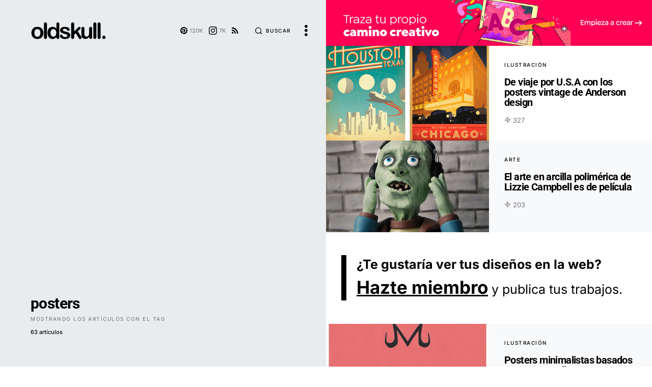

--- FILE ---
content_type: text/html; charset=UTF-8
request_url: https://www.oldskull.net/tag/posters/
body_size: 36953
content:
<!doctype html><html lang="es"><head><meta name='impact-site-verification' value='a32979d1-09a7-441f-b335-0e4a4f6a16c7' /><meta charset="UTF-8" /><script>if(navigator.userAgent.match(/MSIE|Internet Explorer/i)||navigator.userAgent.match(/Trident\/7\..*?rv:11/i)){var href=document.location.href;if(!href.match(/[?&]nowprocket/)){if(href.indexOf("?")==-1){if(href.indexOf("#")==-1){document.location.href=href+"?nowprocket=1"}else{document.location.href=href.replace("#","?nowprocket=1#")}}else{if(href.indexOf("#")==-1){document.location.href=href+"&nowprocket=1"}else{document.location.href=href.replace("#","&nowprocket=1#")}}}}</script><script>(()=>{class RocketLazyLoadScripts{constructor(){this.v="1.2.6",this.triggerEvents=["keydown","mousedown","mousemove","touchmove","touchstart","touchend","wheel"],this.userEventHandler=this.t.bind(this),this.touchStartHandler=this.i.bind(this),this.touchMoveHandler=this.o.bind(this),this.touchEndHandler=this.h.bind(this),this.clickHandler=this.u.bind(this),this.interceptedClicks=[],this.interceptedClickListeners=[],this.l(this),window.addEventListener("pageshow",(t=>{this.persisted=t.persisted,this.everythingLoaded&&this.m()})),this.CSPIssue=sessionStorage.getItem("rocketCSPIssue"),document.addEventListener("securitypolicyviolation",(t=>{this.CSPIssue||"script-src-elem"!==t.violatedDirective||"data"!==t.blockedURI||(this.CSPIssue=!0,sessionStorage.setItem("rocketCSPIssue",!0))})),document.addEventListener("DOMContentLoaded",(()=>{this.k()})),this.delayedScripts={normal:[],async:[],defer:[]},this.trash=[],this.allJQueries=[]}p(t){document.hidden?t.t():(this.triggerEvents.forEach((e=>window.addEventListener(e,t.userEventHandler,{passive:!0}))),window.addEventListener("touchstart",t.touchStartHandler,{passive:!0}),window.addEventListener("mousedown",t.touchStartHandler),document.addEventListener("visibilitychange",t.userEventHandler))}_(){this.triggerEvents.forEach((t=>window.removeEventListener(t,this.userEventHandler,{passive:!0}))),document.removeEventListener("visibilitychange",this.userEventHandler)}i(t){"HTML"!==t.target.tagName&&(window.addEventListener("touchend",this.touchEndHandler),window.addEventListener("mouseup",this.touchEndHandler),window.addEventListener("touchmove",this.touchMoveHandler,{passive:!0}),window.addEventListener("mousemove",this.touchMoveHandler),t.target.addEventListener("click",this.clickHandler),this.L(t.target,!0),this.S(t.target,"onclick","rocket-onclick"),this.C())}o(t){window.removeEventListener("touchend",this.touchEndHandler),window.removeEventListener("mouseup",this.touchEndHandler),window.removeEventListener("touchmove",this.touchMoveHandler,{passive:!0}),window.removeEventListener("mousemove",this.touchMoveHandler),t.target.removeEventListener("click",this.clickHandler),this.L(t.target,!1),this.S(t.target,"rocket-onclick","onclick"),this.M()}h(){window.removeEventListener("touchend",this.touchEndHandler),window.removeEventListener("mouseup",this.touchEndHandler),window.removeEventListener("touchmove",this.touchMoveHandler,{passive:!0}),window.removeEventListener("mousemove",this.touchMoveHandler)}u(t){t.target.removeEventListener("click",this.clickHandler),this.L(t.target,!1),this.S(t.target,"rocket-onclick","onclick"),this.interceptedClicks.push(t),t.preventDefault(),t.stopPropagation(),t.stopImmediatePropagation(),this.M()}O(){window.removeEventListener("touchstart",this.touchStartHandler,{passive:!0}),window.removeEventListener("mousedown",this.touchStartHandler),this.interceptedClicks.forEach((t=>{t.target.dispatchEvent(new MouseEvent("click",{view:t.view,bubbles:!0,cancelable:!0}))}))}l(t){EventTarget.prototype.addEventListenerWPRocketBase=EventTarget.prototype.addEventListener,EventTarget.prototype.addEventListener=function(e,i,o){"click"!==e||t.windowLoaded||i===t.clickHandler||t.interceptedClickListeners.push({target:this,func:i,options:o}),(this||window).addEventListenerWPRocketBase(e,i,o)}}L(t,e){this.interceptedClickListeners.forEach((i=>{i.target===t&&(e?t.removeEventListener("click",i.func,i.options):t.addEventListener("click",i.func,i.options))})),t.parentNode!==document.documentElement&&this.L(t.parentNode,e)}D(){return new Promise((t=>{this.P?this.M=t:t()}))}C(){this.P=!0}M(){this.P=!1}S(t,e,i){t.hasAttribute&&t.hasAttribute(e)&&(event.target.setAttribute(i,event.target.getAttribute(e)),event.target.removeAttribute(e))}t(){this._(this),"loading"===document.readyState?document.addEventListener("DOMContentLoaded",this.R.bind(this)):this.R()}k(){let t=[];document.querySelectorAll("script[type=rocketlazyloadscript][data-rocket-src]").forEach((e=>{let i=e.getAttribute("data-rocket-src");if(i&&!i.startsWith("data:")){0===i.indexOf("//")&&(i=location.protocol+i);try{const o=new URL(i).origin;o!==location.origin&&t.push({src:o,crossOrigin:e.crossOrigin||"module"===e.getAttribute("data-rocket-type")})}catch(t){}}})),t=[...new Map(t.map((t=>[JSON.stringify(t),t]))).values()],this.T(t,"preconnect")}async R(){this.lastBreath=Date.now(),this.j(this),this.F(this),this.I(),this.W(),this.q(),await this.A(this.delayedScripts.normal),await this.A(this.delayedScripts.defer),await this.A(this.delayedScripts.async);try{await this.U(),await this.H(this),await this.J()}catch(t){console.error(t)}window.dispatchEvent(new Event("rocket-allScriptsLoaded")),this.everythingLoaded=!0,this.D().then((()=>{this.O()})),this.N()}W(){document.querySelectorAll("script[type=rocketlazyloadscript]").forEach((t=>{t.hasAttribute("data-rocket-src")?t.hasAttribute("async")&&!1!==t.async?this.delayedScripts.async.push(t):t.hasAttribute("defer")&&!1!==t.defer||"module"===t.getAttribute("data-rocket-type")?this.delayedScripts.defer.push(t):this.delayedScripts.normal.push(t):this.delayedScripts.normal.push(t)}))}async B(t){if(await this.G(),!0!==t.noModule||!("noModule"in HTMLScriptElement.prototype))return new Promise((e=>{let i;function o(){(i||t).setAttribute("data-rocket-status","executed"),e()}try{if(navigator.userAgent.indexOf("Firefox/")>0||""===navigator.vendor||this.CSPIssue)i=document.createElement("script"),[...t.attributes].forEach((t=>{let e=t.nodeName;"type"!==e&&("data-rocket-type"===e&&(e="type"),"data-rocket-src"===e&&(e="src"),i.setAttribute(e,t.nodeValue))})),t.text&&(i.text=t.text),i.hasAttribute("src")?(i.addEventListener("load",o),i.addEventListener("error",(function(){i.setAttribute("data-rocket-status","failed-network"),e()})),setTimeout((()=>{i.isConnected||e()}),1)):(i.text=t.text,o()),t.parentNode.replaceChild(i,t);else{const i=t.getAttribute("data-rocket-type"),s=t.getAttribute("data-rocket-src");i?(t.type=i,t.removeAttribute("data-rocket-type")):t.removeAttribute("type"),t.addEventListener("load",o),t.addEventListener("error",(i=>{this.CSPIssue&&i.target.src.startsWith("data:")?(console.log("WPRocket: data-uri blocked by CSP -> fallback"),t.removeAttribute("src"),this.B(t).then(e)):(t.setAttribute("data-rocket-status","failed-network"),e())})),s?(t.removeAttribute("data-rocket-src"),t.src=s):t.src="data:text/javascript;base64,"+window.btoa(unescape(encodeURIComponent(t.text)))}}catch(i){t.setAttribute("data-rocket-status","failed-transform"),e()}}));t.setAttribute("data-rocket-status","skipped")}async A(t){const e=t.shift();return e&&e.isConnected?(await this.B(e),this.A(t)):Promise.resolve()}q(){this.T([...this.delayedScripts.normal,...this.delayedScripts.defer,...this.delayedScripts.async],"preload")}T(t,e){var i=document.createDocumentFragment();t.forEach((t=>{const o=t.getAttribute&&t.getAttribute("data-rocket-src")||t.src;if(o&&!o.startsWith("data:")){const s=document.createElement("link");s.href=o,s.rel=e,"preconnect"!==e&&(s.as="script"),t.getAttribute&&"module"===t.getAttribute("data-rocket-type")&&(s.crossOrigin=!0),t.crossOrigin&&(s.crossOrigin=t.crossOrigin),t.integrity&&(s.integrity=t.integrity),i.appendChild(s),this.trash.push(s)}})),document.head.appendChild(i)}j(t){let e={};function i(i,o){return e[o].eventsToRewrite.indexOf(i)>=0&&!t.everythingLoaded?"rocket-"+i:i}function o(t,o){!function(t){e[t]||(e[t]={originalFunctions:{add:t.addEventListener,remove:t.removeEventListener},eventsToRewrite:[]},t.addEventListener=function(){arguments[0]=i(arguments[0],t),e[t].originalFunctions.add.apply(t,arguments)},t.removeEventListener=function(){arguments[0]=i(arguments[0],t),e[t].originalFunctions.remove.apply(t,arguments)})}(t),e[t].eventsToRewrite.push(o)}function s(e,i){let o=e[i];e[i]=null,Object.defineProperty(e,i,{get:()=>o||function(){},set(s){t.everythingLoaded?o=s:e["rocket"+i]=o=s}})}o(document,"DOMContentLoaded"),o(window,"DOMContentLoaded"),o(window,"load"),o(window,"pageshow"),o(document,"readystatechange"),s(document,"onreadystatechange"),s(window,"onload"),s(window,"onpageshow");try{Object.defineProperty(document,"readyState",{get:()=>t.rocketReadyState,set(e){t.rocketReadyState=e},configurable:!0}),document.readyState="loading"}catch(t){console.log("WPRocket DJE readyState conflict, bypassing")}}F(t){let e;function i(e){return t.everythingLoaded?e:e.split(" ").map((t=>"load"===t||0===t.indexOf("load.")?"rocket-jquery-load":t)).join(" ")}function o(o){function s(t){const e=o.fn[t];o.fn[t]=o.fn.init.prototype[t]=function(){return this[0]===window&&("string"==typeof arguments[0]||arguments[0]instanceof String?arguments[0]=i(arguments[0]):"object"==typeof arguments[0]&&Object.keys(arguments[0]).forEach((t=>{const e=arguments[0][t];delete arguments[0][t],arguments[0][i(t)]=e}))),e.apply(this,arguments),this}}o&&o.fn&&!t.allJQueries.includes(o)&&(o.fn.ready=o.fn.init.prototype.ready=function(e){return t.domReadyFired?e.bind(document)(o):document.addEventListener("rocket-DOMContentLoaded",(()=>e.bind(document)(o))),o([])},s("on"),s("one"),t.allJQueries.push(o)),e=o}o(window.jQuery),Object.defineProperty(window,"jQuery",{get:()=>e,set(t){o(t)}})}async H(t){const e=document.querySelector("script[data-webpack]");e&&(await async function(){return new Promise((t=>{e.addEventListener("load",t),e.addEventListener("error",t)}))}(),await t.K(),await t.H(t))}async U(){this.domReadyFired=!0;try{document.readyState="interactive"}catch(t){}await this.G(),document.dispatchEvent(new Event("rocket-readystatechange")),await this.G(),document.rocketonreadystatechange&&document.rocketonreadystatechange(),await this.G(),document.dispatchEvent(new Event("rocket-DOMContentLoaded")),await this.G(),window.dispatchEvent(new Event("rocket-DOMContentLoaded"))}async J(){try{document.readyState="complete"}catch(t){}await this.G(),document.dispatchEvent(new Event("rocket-readystatechange")),await this.G(),document.rocketonreadystatechange&&document.rocketonreadystatechange(),await this.G(),window.dispatchEvent(new Event("rocket-load")),await this.G(),window.rocketonload&&window.rocketonload(),await this.G(),this.allJQueries.forEach((t=>t(window).trigger("rocket-jquery-load"))),await this.G();const t=new Event("rocket-pageshow");t.persisted=this.persisted,window.dispatchEvent(t),await this.G(),window.rocketonpageshow&&window.rocketonpageshow({persisted:this.persisted}),this.windowLoaded=!0}m(){document.onreadystatechange&&document.onreadystatechange(),window.onload&&window.onload(),window.onpageshow&&window.onpageshow({persisted:this.persisted})}I(){const t=new Map;document.write=document.writeln=function(e){const i=document.currentScript;i||console.error("WPRocket unable to document.write this: "+e);const o=document.createRange(),s=i.parentElement;let n=t.get(i);void 0===n&&(n=i.nextSibling,t.set(i,n));const c=document.createDocumentFragment();o.setStart(c,0),c.appendChild(o.createContextualFragment(e)),s.insertBefore(c,n)}}async G(){Date.now()-this.lastBreath>45&&(await this.K(),this.lastBreath=Date.now())}async K(){return document.hidden?new Promise((t=>setTimeout(t))):new Promise((t=>requestAnimationFrame(t)))}N(){this.trash.forEach((t=>t.remove()))}static run(){const t=new RocketLazyLoadScripts;t.p(t)}}RocketLazyLoadScripts.run()})();</script><meta name="viewport" content="width=device-width, initial-scale=1" /><link rel="profile" href="https://gmpg.org/xfn/11" /><meta name='robots' content='noindex, follow' /> <link rel='preconnect' href='https://www.google.com' ><link rel='preconnect' href='https://stats.g.doubleclick.net' ><link rel='preconnect' href='https://googleads.g.doubleclick.net' ><link rel='preconnect' href='https://www.oldskull.net' ><link rel='preconnect' href='https://www.googletagservices.com/' ><link rel='preconnect' href='https://tpc.googlesyndication.com/' ><link rel='preconnect' href='https://adservice.google.com/' ><link rel='dns-prefetch' href='//cdn.oldskull.net'><link rel='dns-prefetch' href='//oldskull.net'><link rel='dns-prefetch' href='//apis.google.com'><link rel='dns-prefetch' href='//gstatic.com'><link rel='dns-prefetch' href='//google-analytics.com'><link rel='dns-prefetch' href='//ssl.google-analytics.com'><link rel='dns-prefetch' href='//youtube.com'><link rel='dns-prefetch' href='//adservice.google.com'><link rel='dns-prefetch' href='//cdnjs.cloudflare.com'><link rel='dns-prefetch' href='//connect.facebook.net'><link rel='dns-prefetch' href='//i0.wp.com'><link rel='dns-prefetch' href='//i1.wp.com'><link rel='dns-prefetch' href='//i2.wp.com'><link rel='dns-prefetch' href='//stats.wp.com'><link rel='dns-prefetch' href='//pixel.wp.com'><link rel='dns-prefetch' href='//tpc.googlesyndication.com'><link rel='dns-prefetch' href='//pagead2.googlesyndication.com'><link rel='dns-prefetch' href='//partner.googleadservices.com'><link rel='dns-prefetch' href='//tpc.googlesyndication.com'><link rel='dns-prefetch' href='//www.googletagservices.com'><link rel='dns-prefetch' href='//amazon.es'><link rel='dns-prefetch' href='//m.media-amazon.com'><title>Archivo de la etiqueta posters - OLDSKULL</title><meta name="description" content="Archivo de artículos de la web de contenido relacionado con posters" /><meta property="og:locale" content="es_ES" /><meta property="og:type" content="article" /><meta property="og:title" content="posters archivos" /><meta property="og:url" content="https://www.oldskull.net/tag/posters/" /><meta property="og:site_name" content="OLDSKULL" /><meta property="og:image" content="https://www.oldskull.net/wp-content/uploads/2023/09/frontpage-oldskull.jpg" /><meta property="og:image:width" content="1887" /><meta property="og:image:height" content="807" /><meta property="og:image:type" content="image/jpeg" /><meta name="twitter:card" content="summary_large_image" /><meta name="twitter:site" content="@oldskull" /><script type="application/ld+json" class="yoast-schema-graph">{"@context":"https://schema.org","@graph":[{"@type":"CollectionPage","@id":"https://www.oldskull.net/tag/posters/","url":"https://www.oldskull.net/tag/posters/","name":"Archivo de la etiqueta posters - OLDSKULL","isPartOf":{"@id":"https://www.oldskull.net/#website"},"primaryImageOfPage":{"@id":"https://www.oldskull.net/tag/posters/#primaryimage"},"image":{"@id":"https://www.oldskull.net/tag/posters/#primaryimage"},"thumbnailUrl":"https://www.oldskull.net/wp-content/uploads/2015/06/usa-vintage-posters-4.jpg","description":"Archivo de artículos de la web de contenido relacionado con posters","breadcrumb":{"@id":"https://www.oldskull.net/tag/posters/#breadcrumb"},"inLanguage":"es"},{"@type":"ImageObject","inLanguage":"es","@id":"https://www.oldskull.net/tag/posters/#primaryimage","url":"https://www.oldskull.net/wp-content/uploads/2015/06/usa-vintage-posters-4.jpg","contentUrl":"https://www.oldskull.net/wp-content/uploads/2015/06/usa-vintage-posters-4.jpg","width":773,"height":500},{"@type":"BreadcrumbList","@id":"https://www.oldskull.net/tag/posters/#breadcrumb","itemListElement":[{"@type":"ListItem","position":1,"name":"Inicio","item":"https://www.oldskull.net/"},{"@type":"ListItem","position":2,"name":"posters"}]},{"@type":"WebSite","@id":"https://www.oldskull.net/#website","url":"https://www.oldskull.net/","name":"OLDSKULL - DISEÑO * CREATIVIDAD * ARTE","description":"Inspiración en tendencias gráficas y arte","publisher":{"@id":"https://www.oldskull.net/#organization"},"potentialAction":[{"@type":"SearchAction","target":{"@type":"EntryPoint","urlTemplate":"https://www.oldskull.net/?s={search_term_string}"},"query-input":{"@type":"PropertyValueSpecification","valueRequired":true,"valueName":"search_term_string"}}],"inLanguage":"es"},{"@type":"Organization","@id":"https://www.oldskull.net/#organization","name":"OLDSKULL","url":"https://www.oldskull.net/","logo":{"@type":"ImageObject","inLanguage":"es","@id":"https://www.oldskull.net/#/schema/logo/image/","url":"https://www.oldskull.net/wp-content/uploads/2022/04/logo2022-bold.jpg","contentUrl":"https://www.oldskull.net/wp-content/uploads/2022/04/logo2022-bold.jpg","width":1151,"height":246,"caption":"OLDSKULL"},"image":{"@id":"https://www.oldskull.net/#/schema/logo/image/"},"sameAs":["https://www.facebook.com/oldskull.net/","https://x.com/oldskull","https://www.instagram.com/oldskulldesign/","https://www.pinterest.es/oldskullnet/"]}]}</script><link rel='dns-prefetch' href='//pagead2.googlesyndication.com' /><link rel="preload" href="https://www.oldskull.net/wp-content/plugins/canvas/assets/fonts/canvas-icons.woff" as="font" type="font/woff" crossorigin><script id="oldsk-ready">window.advanced_ads_ready=function(e,a){a=a||"complete";var d=function(e){return"interactive"===a?"loading"!==e:"complete"===e};d(document.readyState)?e():document.addEventListener("readystatechange",(function(a){d(a.target.readyState)&&e()}),{once:"interactive"===a})},window.advanced_ads_ready_queue=window.advanced_ads_ready_queue||[];</script><link data-minify="1" rel='stylesheet' id='canvas-css' href='https://www.oldskull.net/wp-content/cache/min/1/wp-content/plugins/canvas/assets/css/canvas.css?ver=1734367649' media='all' /><link rel='alternate stylesheet' id='powerkit-icons-css' href='https://www.oldskull.net/wp-content/plugins/powerkit/assets/fonts/powerkit-icons.woff?ver=2.9.4' as='font' type='font/wof' crossorigin /><link data-minify="1" rel='stylesheet' id='powerkit-css' href='https://www.oldskull.net/wp-content/cache/min/1/wp-content/plugins/powerkit/assets/css/powerkit.css?ver=1734367649' media='all' /><link data-minify="1" rel='stylesheet' id='canvas-block-alert-style-css' href='https://www.oldskull.net/wp-content/cache/min/1/wp-content/plugins/canvas/components/basic-elements/block-alert/block.css?ver=1734367649' media='all' /><link data-minify="1" rel='stylesheet' id='canvas-block-progress-style-css' href='https://www.oldskull.net/wp-content/cache/min/1/wp-content/plugins/canvas/components/basic-elements/block-progress/block.css?ver=1734367649' media='all' /><link data-minify="1" rel='stylesheet' id='canvas-block-collapsibles-style-css' href='https://www.oldskull.net/wp-content/cache/min/1/wp-content/plugins/canvas/components/basic-elements/block-collapsibles/block.css?ver=1734367649' media='all' /><link data-minify="1" rel='stylesheet' id='canvas-block-tabs-style-css' href='https://www.oldskull.net/wp-content/cache/min/1/wp-content/plugins/canvas/components/basic-elements/block-tabs/block.css?ver=1734367649' media='all' /><link data-minify="1" rel='stylesheet' id='canvas-block-section-heading-style-css' href='https://www.oldskull.net/wp-content/cache/min/1/wp-content/plugins/canvas/components/basic-elements/block-section-heading/block.css?ver=1734367649' media='all' /><link data-minify="1" rel='stylesheet' id='canvas-block-section-style-css' href='https://www.oldskull.net/wp-content/cache/min/1/wp-content/plugins/canvas/components/layout-blocks/block-section/block-section.css?ver=1734367649' media='all' /><link data-minify="1" rel='stylesheet' id='canvas-block-row-style-css' href='https://www.oldskull.net/wp-content/cache/min/1/wp-content/plugins/canvas/components/layout-blocks/block-row/block-row.css?ver=1734367649' media='all' /><link data-minify="1" rel='stylesheet' id='canvas-block-posts-style-css' href='https://www.oldskull.net/wp-content/cache/min/1/wp-content/plugins/canvas/components/posts/block-posts/block-posts.css?ver=1734367649' media='all' /><link data-minify="1" rel='stylesheet' id='canvas-justified-gallery-block-style-css' href='https://www.oldskull.net/wp-content/cache/min/1/wp-content/plugins/canvas/components/justified-gallery/block/block-justified-gallery.css?ver=1734367649' media='all' /><link data-minify="1" rel='stylesheet' id='canvas-slider-gallery-block-style-css' href='https://www.oldskull.net/wp-content/cache/min/1/wp-content/plugins/canvas/components/slider-gallery/block/block-slider-gallery.css?ver=1734367649' media='all' /><style id='classic-theme-styles-inline-css'>.wp-block-button__link{color:#fff;background-color:#32373c;border-radius:9999px;box-shadow:none;text-decoration:none;padding:calc(.667em + 2px) calc(1.333em + 2px);font-size:1.125em}.wp-block-file__button{background:#32373c;color:#fff;text-decoration:none}</style><link data-minify="1" rel='stylesheet' id='wp-ai-content-generator-css' href='https://www.oldskull.net/wp-content/cache/min/1/wp-content/plugins/gpt3-ai-content-generator/public/css/wp-ai-content-generator-public.css?ver=1734367650' media='all' /><link data-minify="1" rel='stylesheet' id='absolute-reviews-css' href='https://www.oldskull.net/wp-content/cache/min/1/wp-content/plugins/absolute-reviews/public/css/absolute-reviews-public.css?ver=1734367650' media='all' /><link data-minify="1" rel='stylesheet' id='advanced-popups-css' href='https://www.oldskull.net/wp-content/cache/min/1/wp-content/plugins/advanced-popups/public/css/advanced-popups-public.css?ver=1734367650' media='all' /><link data-minify="1" rel='stylesheet' id='canvas-block-heading-style-css' href='https://www.oldskull.net/wp-content/cache/min/1/wp-content/plugins/canvas/components/content-formatting/block-heading/block.css?ver=1734367650' media='all' /><link data-minify="1" rel='stylesheet' id='canvas-block-list-style-css' href='https://www.oldskull.net/wp-content/cache/min/1/wp-content/plugins/canvas/components/content-formatting/block-list/block.css?ver=1734367650' media='all' /><link data-minify="1" rel='stylesheet' id='canvas-block-paragraph-style-css' href='https://www.oldskull.net/wp-content/cache/min/1/wp-content/plugins/canvas/components/content-formatting/block-paragraph/block.css?ver=1734367650' media='all' /><link data-minify="1" rel='stylesheet' id='canvas-block-separator-style-css' href='https://www.oldskull.net/wp-content/cache/min/1/wp-content/plugins/canvas/components/content-formatting/block-separator/block.css?ver=1734367650' media='all' /><link data-minify="1" rel='stylesheet' id='canvas-block-group-style-css' href='https://www.oldskull.net/wp-content/cache/min/1/wp-content/plugins/canvas/components/basic-elements/block-group/block.css?ver=1734367650' media='all' /><link data-minify="1" rel='stylesheet' id='canvas-block-cover-style-css' href='https://www.oldskull.net/wp-content/cache/min/1/wp-content/plugins/canvas/components/basic-elements/block-cover/block.css?ver=1734367650' media='all' /><link data-minify="1" rel='stylesheet' id='awesome-notifications-css' href='https://www.oldskull.net/wp-content/cache/min/1/wp-content/plugins/cbxwpbookmark/assets/vendors/awesome-notifications/style.css?ver=1734367650' media='all' /><link data-minify="1" rel='stylesheet' id='cbxwpbookmarkpublic-css-css' href='https://www.oldskull.net/wp-content/cache/background-css/www.oldskull.net/wp-content/cache/min/1/wp-content/plugins/cbxwpbookmark/assets/css/cbxwpbookmark-public.css?ver=1734367650&wpr_t=1769668870' media='all' /><link data-minify="1" rel='stylesheet' id='powerkit-basic-elements-css' href='https://www.oldskull.net/wp-content/cache/min/1/wp-content/plugins/powerkit/modules/basic-elements/public/css/public-powerkit-basic-elements.css?ver=1734367650' media='screen' /><link data-minify="1" rel='stylesheet' id='powerkit-content-formatting-css' href='https://www.oldskull.net/wp-content/cache/min/1/wp-content/plugins/powerkit/modules/content-formatting/public/css/public-powerkit-content-formatting.css?ver=1734367650' media='all' /><link data-minify="1" rel='stylesheet' id='powerkit-inline-posts-css' href='https://www.oldskull.net/wp-content/cache/min/1/wp-content/plugins/powerkit/modules/inline-posts/public/css/public-powerkit-inline-posts.css?ver=1734367650' media='all' /><link data-minify="1" rel='stylesheet' id='powerkit-justified-gallery-css' href='https://www.oldskull.net/wp-content/cache/min/1/wp-content/plugins/powerkit/modules/justified-gallery/public/css/public-powerkit-justified-gallery.css?ver=1734367650' media='all' /><link rel='stylesheet' id='glightbox-css' href='https://www.oldskull.net/wp-content/plugins/powerkit/modules/lightbox/public/css/glightbox.min.css?ver=2.9.4' media='all' /><link data-minify="1" rel='stylesheet' id='powerkit-lightbox-css' href='https://www.oldskull.net/wp-content/cache/min/1/wp-content/plugins/powerkit/modules/lightbox/public/css/public-powerkit-lightbox.css?ver=1734367650' media='all' /><link data-minify="1" rel='stylesheet' id='powerkit-opt-in-forms-css' href='https://www.oldskull.net/wp-content/cache/min/1/wp-content/plugins/powerkit/modules/opt-in-forms/public/css/public-powerkit-opt-in-forms.css?ver=1734367650' media='all' /><link data-minify="1" rel='stylesheet' id='powerkit-scroll-to-top-css' href='https://www.oldskull.net/wp-content/cache/min/1/wp-content/plugins/powerkit/modules/scroll-to-top/public/css/public-powerkit-scroll-to-top.css?ver=1734367650' media='all' /><link data-minify="1" rel='stylesheet' id='powerkit-share-buttons-css' href='https://www.oldskull.net/wp-content/cache/min/1/wp-content/plugins/powerkit/modules/share-buttons/public/css/public-powerkit-share-buttons.css?ver=1734367650' media='all' /><link data-minify="1" rel='stylesheet' id='powerkit-social-links-css' href='https://www.oldskull.net/wp-content/cache/min/1/wp-content/plugins/powerkit/modules/social-links/public/css/public-powerkit-social-links.css?ver=1734367650' media='all' /><link data-minify="1" rel='stylesheet' id='powerkit-widget-about-css' href='https://www.oldskull.net/wp-content/cache/min/1/wp-content/plugins/powerkit/modules/widget-about/public/css/public-powerkit-widget-about.css?ver=1734367650' media='all' /><link data-minify="1" rel='stylesheet' id='tk-shortcodes-css' href='https://www.oldskull.net/wp-content/cache/min/1/wp-content/plugins/tk-shortcodes/public/css/tk-shortcodes-public.css?ver=1734367650' media='all' /><link data-minify="1" rel='stylesheet' id='csco-styles-css' href='https://www.oldskull.net/wp-content/cache/background-css/www.oldskull.net/wp-content/cache/min/1/wp-content/themes/uppercase/style.css?ver=1734367650&wpr_t=1769668870' media='all' /><style id='akismet-widget-style-inline-css'>.a-stats{--akismet-color-mid-green:#357b49;--akismet-color-white:#fff;--akismet-color-light-grey:#f6f7f7;max-width:350px;width:auto}.a-stats *{all:unset;box-sizing:border-box}.a-stats strong{font-weight:600}.a-stats a.a-stats__link,.a-stats a.a-stats__link:visited,.a-stats a.a-stats__link:active{background:var(--akismet-color-mid-green);border:none;box-shadow:none;border-radius:8px;color:var(--akismet-color-white);cursor:pointer;display:block;font-family:-apple-system,BlinkMacSystemFont,'Segoe UI','Roboto','Oxygen-Sans','Ubuntu','Cantarell','Helvetica Neue',sans-serif;font-weight:500;padding:12px;text-align:center;text-decoration:none;transition:all 0.2s ease}.widget .a-stats a.a-stats__link:focus{background:var(--akismet-color-mid-green);color:var(--akismet-color-white);text-decoration:none}.a-stats a.a-stats__link:hover{filter:brightness(110%);box-shadow:0 4px 12px rgba(0,0,0,0.06),0 0 2px rgba(0,0,0,0.16)}.a-stats .count{color:var(--akismet-color-white);display:block;font-size:1.5em;line-height:1.4;padding:0 13px;white-space:nowrap}</style><link data-minify="1" rel='stylesheet' id='searchwp-forms-css' href='https://www.oldskull.net/wp-content/cache/min/1/wp-content/plugins/searchwp-live-ajax-search/assets/styles/frontend/search-forms.css?ver=1734367650' media='all' /><link data-minify="1" rel='stylesheet' id='searchwp-live-search-css' href='https://www.oldskull.net/wp-content/cache/min/1/wp-content/plugins/searchwp-live-ajax-search/assets/styles/style.css?ver=1734367650' media='all' /><style id='searchwp-live-search-inline-css'>.searchwp-live-search-result .searchwp-live-search-result--title a{font-size:16px}.searchwp-live-search-result .searchwp-live-search-result--price{font-size:14px}.searchwp-live-search-result .searchwp-live-search-result--add-to-cart .button{font-size:14px}.searchwp-live-search-no-min-chars:before{content:"Continue typing"}</style><script type="rocketlazyloadscript" data-rocket-src="https://www.oldskull.net/wp-includes/js/jquery/jquery.min.js?ver=3.7.1" id="jquery-core-js" data-rocket-defer defer></script><script type="rocketlazyloadscript" data-rocket-src="https://www.oldskull.net/wp-includes/js/jquery/jquery-migrate.min.js?ver=3.4.1" id="jquery-migrate-js" data-rocket-defer defer></script><script type="rocketlazyloadscript" data-minify="1" data-rocket-src="https://www.oldskull.net/wp-content/cache/min/1/wp-content/plugins/gpt3-ai-content-generator/public/js/wp-ai-content-generator-public.js?ver=1734367650" id="wp-ai-content-generator-js" data-rocket-defer defer></script><script type="rocketlazyloadscript" data-minify="1" data-rocket-src="https://www.oldskull.net/wp-content/cache/min/1/wp-content/plugins/advanced-popups/public/js/advanced-popups-public.js?ver=1734367650" id="advanced-popups-js" data-rocket-defer defer></script><script type="rocketlazyloadscript" data-rocket-src="https://www.oldskull.net/wp-includes/js/jquery/ui/core.min.js?ver=1.13.3" id="jquery-ui-core-js" data-rocket-defer defer></script><script type="rocketlazyloadscript" data-rocket-src="https://www.oldskull.net/wp-includes/js/jquery/ui/tabs.min.js?ver=1.13.3" id="jquery-ui-tabs-js" data-rocket-defer defer></script><script type="rocketlazyloadscript" data-minify="1" data-rocket-src="https://www.oldskull.net/wp-content/cache/min/1/wp-content/plugins/tk-shortcodes/public/js/tk-shortcodes-public.js?ver=1734367650" id="tk-shortcodes-js" data-rocket-defer defer></script><script id="advanced-ads-advanced-js-js-extra">var advads_options = {"blog_id":"1","privacy":{"enabled":false,"state":"not_needed"}};</script><script type="rocketlazyloadscript" data-rocket-src="https://www.oldskull.net/wp-content/plugins/advanced-ads/public/assets/js/advanced.min.js?ver=1.56.1" id="advanced-ads-advanced-js-js" data-rocket-defer defer></script><script id="advanced_ads_pro/visitor_conditions-js-extra">var advanced_ads_pro_visitor_conditions = {"referrer_cookie_name":"advanced_ads_pro_visitor_referrer","referrer_exdays":"365","page_impr_cookie_name":"advanced_ads_page_impressions","page_impr_exdays":"3650"};</script><script type="rocketlazyloadscript" data-rocket-src="https://www.oldskull.net/wp-content/plugins/advanced-ads-pro/modules/advanced-visitor-conditions/inc/conditions.min.js?ver=2.26.1" id="advanced_ads_pro/visitor_conditions-js" data-rocket-defer defer></script><script type="rocketlazyloadscript" data-rocket-src="//pagead2.googlesyndication.com/pagead/js/adsbygoogle.js?ver=6.6.2" id="csco_adsense-js" data-rocket-defer defer></script><style>.woocommerce-tabs .enlazatom-content{margin-top:3rem !important}.enlazatom-show-box{background:#ffffff !important;color:#181818 !important;border-radius:5px !important;padding-right:90px !important}.enlazatom-show-box span,.enlazatom-show-plane span,.enlazatom-show-plane a,.enlazatom-a-plane a,span.enlazatom-title-box,a.enlazatom-a-plane{font-size:17px;word-break:break-word}.enlazatom-show-plane span,span.enlazatom-title-box{font-weight:bold}.enlazatom-show-box:hover{background:#ffffffB3 !important}.enlazatom-show-box:hover div.btn{background:#eaeaeaB3 !important}.chevron::before{color:#181818 !important}.enlazatom-show-box div.btn{background:#eaeaea !important}.enlazatom-title-box{font-weight:bold;margin-bottom:10px !important;display:block}.enlazatom-show-box span{padding:20px}.enlazatom-content{margin-bottom:3rem;margin-top:1rem}.enlazatom-content div.enlazatom-a-plane{margin:16px 0}.enlazatom-show-box{display:flex;overflow:hidden !important;margin-bottom:22px;align-items:center;padding:0 1rem 0 0;line-height:1.4}.enlazatom-show-plane{margin-top:22px;margin-bottom:22px}.enlazatom-show-plane div{display:inline !important}.enlazatom-show-box:hover{text-decoration:none}.enlazatom-show-box img{max-width:100px;border:none !important;margin-right:5px}.enlazatom-show-box{position:relative;text-decoration:none !important}.enlazatom-show-box div.btn{border:none;font-weight:700;width:80px;height:100%;min-height:60px;position:absolute;right:0;top:0;text-align:center;display:flex;align-items:center;justify-content:center}.chevron::before{border-style:solid;border-width:0.25em 0.25em 0 0;content:'';display:inline-block;height:0.45em;position:relative;transform:rotate(-45deg);width:0.45em;margin-left:-2px}.chevron.right:before{left:0;transform:rotate(45deg)}@media (max-width:768px){.enlazatom-disable-image-mobile img,.enlazatom-disable-cta-mobile .btn{display:none !important}.enlazatom-show-box.enlazatom-disable-cta-mobile{padding-right:20px !important}}</style><style type="text/css">.aawp .aawp-tb__row--highlight{background-color:#ffffff}.aawp .aawp-tb__row--highlight{color:#256aaf}.aawp .aawp-tb__row--highlight a{color:#256aaf}</style><link rel="preload" href="https://www.oldskull.net/wp-content/plugins/absolute-reviews/fonts/absolute-reviews-icons.woff" as="font" type="font/woff" crossorigin><link rel="preload" href="https://www.oldskull.net/wp-content/plugins/advanced-popups/fonts/advanced-popups-icons.woff" as="font" type="font/woff" crossorigin><script type="rocketlazyloadscript" data-rocket-type="text/javascript">var advadsCfpQueue = [];var advadsCfpAd = function( adID ){if ( 'undefined' == typeof advadsProCfp ) { advadsCfpQueue.push( adID ) } else { advadsProCfp.addElement( adID ) }};</script><style id='csco-theme-typography'>:root{--cs-font-base-family:Inter;--cs-font-base-size:1rem;--cs-font-base-weight:400;--cs-font-base-style:normal;--cs-font-base-letter-spacing:normal;--cs-font-base-line-height:1.5;--cs-font-primary-family:Inter;--cs-font-primary-size:0.625rem;--cs-font-primary-weight:500;--cs-font-primary-style:normal;--cs-font-primary-letter-spacing:0.15em;--cs-font-primary-text-transform:uppercase;--cs-font-secondary-family:Inter;--cs-font-secondary-size:0.6875rem;--cs-font-secondary-weight:500;--cs-font-secondary-style:normal;--cs-font-secondary-letter-spacing:normal;--cs-font-secondary-text-transform:none;--cs-font-category-family:Inter;--cs-font-category-size:0.625rem;--cs-font-category-weight:500;--cs-font-category-style:normal;--cs-font-category-letter-spacing:0.15em;--cs-font-category-text-transform:uppercase;--cs-font-mixed-tile-category-family:var(--cs-font-category-family);--cs-font-mixed-tile-category-size:var(--cs-font-category-size);--cs-font-mixed-tile-category-weight:var(--cs-font-category-weight);--cs-font-mixed-tile-category-style:var(--cs-font-category-style);--cs-font-mixed-tile-category-letter-spacing:var(--cs-font-category-letter-spacing);--cs-font-mixed-tile-category-text-transform:var(--cs-font-category-text-transform);--cs-font-post-meta-family:Inter;--cs-font-post-meta-size:0.8125rem;--cs-font-post-meta-weight:400;--cs-font-post-meta-style:normal;--cs-font-post-meta-letter-spacing:normal;--cs-font-post-meta-text-transform:none;--cs-font-mixed-tile-post-meta-family:var(--cs-font-post-meta-family);--cs-font-mixed-tile-post-meta-size:var(--cs-font-post-meta-size);--cs-font-mixed-tile-post-meta-weight:var(--cs-font-post-meta-weight);--cs-font-mixed-tile-post-meta-style:var(--cs-font-post-meta-style);--cs-font-mixed-tile-post-meta-letter-spacing:var(--cs-font-post-meta-letter-spacing);--cs-font-mixed-tile-post-meta-text-transform:var(--cs-font-post-meta-text-transform);--cs-font-input-family:Inter;--cs-font-input-size:0.75rem;--cs-font-input-weight:400;--cs-font-input-style:normal;--cs-font-input-letter-spacing:normal;--cs-font-input-text-transform:none;--cs-font-post-subtitle-family:;--cs-font-post-subtitle-weight:400;--cs-font-post-subtitle-size:1.25rem;--cs-font-post-subtitle-letter-spacing:normal;--cs-font-post-content-family:Inter;--cs-font-post-content-size:1rem;--cs-font-post-content-letter-spacing:normal;--cs-font-entry-summary-family:Inter;--cs-font-entry-summary-wegiht:400;--cs-font-entry-summary-size:1rem;--cs-font-entry-summary-letter-spacing:normal;--cs-font-entry-excerpt-family:Inter;--cs-font-entry-excerpt-weight:400;--cs-font-entry-excerpt-size:0.9375rem;--cs-font-entry-excerpt-letter-spacing:normal;--cs-font-mixed-tile-entry-excerpt-family:var(--cs-font-entry-excerpt-family);--cs-font-mixed-tile-entry-excerpt-size:1rem;--cs-font-mixed-tile-entry-excerpt-letter-spacing:var(--cs-font-entry-excerpt-letter-spacing);--cs-font-main-logo-family:Inter;--cs-font-main-logo-size:1.5rem;--cs-font-main-logo-weight:500;--cs-font-main-logo-style:normal;--cs-font-main-logo-letter-spacing:normal;--cs-font-main-logo-text-transform:uppercase;--cs-font-headings-family:Roboto;--cs-font-headings-weight:700;--cs-font-headings-style:normal;--cs-font-headings-line-height:1;--cs-font-headings-letter-spacing:-0.6px;--cs-font-headings-text-transform:none;--cs-font-section-headings-family:Inter;--cs-font-section-headings-size:2.5rem;--cs-font-section-headings-weight:500;--cs-font-section-headings-style:normal;--cs-font-section-headings-letter-spacing:normal;--cs-font-section-headings-text-transform:none;--cs-font-mixed-tile-headings-family:var(--cs-font-headings-family);--cs-font-mixed-tile-headings-weight:var(--cs-font-headings-weight);--cs-font-mixed-tile-headings-style:normal;--cs-font-mixed-tile-headings-line-height:var(--cs-font-headings-line-height);--cs-font-mixed-tile-headings-letter-spacing:var(--cs-font-headings-letter-spacing);--cs-font-mixed-tile-headings-text-transform:var(--cs-font-headings-text-transform);--cs-font-menu-family:Inter;--cs-font-menu-size:1.2rem;--cs-font-menu-weight:400;--cs-font-menu-style:normal;--cs-font-menu-letter-spacing:normal;--cs-font-menu-text-transform:uppercase;--cs-font-submenu-family:Inter;--cs-font-submenu-size:1.2rem;--cs-font-submenu-weight:400;--cs-font-submenu-style:normal;--cs-font-submenu-letter-spacing:normal;--cs-font-submenu-text-transform:none;--cs-font-submenu-small-family:Inter;--cs-font-submenu-small-size:1.2rem;--cs-font-submenu-small-weight:400;--cs-font-submenu-small-style:normal;--cs-font-submenu-small-letter-spacing:normal;--cs-font-submenu-small-text-transform:none;--cs-font-extra-menu-family:Inter;--cs-font-extra-menu-size:1rem;--cs-font-secondarymenu-size:var(--cs-font-extra-menu-size);--cs-font-extra-menu-weight:400;--cs-font-extra-menu-style:normal;--cs-font-extra-menu-letter-spacing:normal;--cs-font-extra-menu-text-transform:none}@media (min-width:720px){.cs-page-header-title,.cs-entry__header .cs-entry__title{font-size:2.5rem}.home .cs-posts-area .cs-entry__title,.blog .cs-posts-area .cs-entry__title{font-size:1.35rem}.home .cs-entry__outer-full .cs-entry__title,.blog .cs-entry__outer-full .cs-entry__title{--cs-font-mixed-tile-headings-size:2rem}.archive .cs-posts-area .cs-entry__title{font-size:1.25rem}.archive .cs-entry__outer-full .cs-entry__title{--cs-font-mixed-tile-headings-size:2rem}}</style><style id="wpsp-style-frontend"></style><style id="wp-custom-css">@media (min-width:1020px){.cs-content-item{width:100%}}.oldsk-antes-de-p-single,.oldsk-entre-imagenes-2024{border-top:1px solid gray;padding-top:25px !important;padding-bottom:60px !important;border-bottom:1px solid gray}.suscriptor .adsenseads,.suscriptor #stickycontainer{display:none!important}#wpgtr_stickyads_textcss_ad{max-height:95px !important}.noads{position:relative;top:-35px;font-size:11px;background:aquamarine;right:10px;padding:2px;padding-left:10px;padding-right:10px;width:120px;height:20px;float:right}.noads a{color:#000}.alignnone{margin-left:auto;margin-right:auto;display:block}.page .enlazatom-content{display:none!important}#wpgtr_stickyads_textcss_x{display:none}.cbxwpbkmarktrig::before{content:"";margin-right:3px;vertical-align:middle;background:no-repeat var(--wpr-bg-9246ce1b-5661-4b15-9c1f-2fef53073c7b) 0 0;background-size:auto;background-size:cover;width:0px;height:px;display:inline-block}.cbxwpbkmarktrig-icon{}picture.attachment-csco-medium{object-fit:cover !important;width:100%;height:100%;-o-object-fit:cover;object-fit:cover}span.cs-site-subscribe__title.cs-section-heading{letter-spacing:-1px;line-height:25px}p.cs-section-heading{font-size:18px}</style><style id="kirki-inline-styles">:root,[site-data-scheme="default"]{--cs-color-site-background:#ffffff}:root,[site-data-scheme="default"],[data-scheme=default]{--cs-color-component-background:rgba(255,255,255,0.8)}:root,[data-scheme="default"]{--cs-color-secondary:#818181;--cs-color-button:#141414;--cs-color-button-contrast:#ffffff;--cs-color-button-hover:#333335;--cs-color-button-hover-contrast:#ffffff}[data-scheme="default"] .cs-posts-area .cs-entry__outer:not([data-scheme="inverse"]) .cs-entry__title a{--cs-color-base:#000000}[data-scheme="default"] .cs-posts-area .cs-entry__outer:not([data-scheme="inverse"]) .cs-entry__title a:hover{--cs-color-secondary:#818181}[data-scheme="default"] .cs-page-header-area:not([data-scheme="inverse"]),[data-scheme="default"] .cs-content-area .cs-entry__outer:not([data-scheme="inverse"]){--cs-color-category:#000000;--cs-color-category-hover:#818181;--cs-color-post-meta:#737378;--cs-color-post-meta-link:#000000;--cs-color-post-meta-link-hover:#818181}[site-data-scheme="dark"]{--cs-color-site-background:#1c1c1c}[site-data-scheme="dark"],[data-scheme="dark"],[data-scheme="inverse"]{--cs-color-component-background:rgba(0,0,0,0.5)}[data-scheme="dark"]{--cs-color-button:#141414;--cs-color-button-contrast:#ffffff;--cs-color-button-hover:#333335;--cs-color-button-hover-contrast:#ffffff}[data-scheme="dark"] .cs-posts-area .cs-entry__outer:not([data-scheme="inverse"]) .cs-entry__title a{--cs-color-base:#ffffff}[data-scheme="dark"] .cs-posts-area .cs-entry__outer:not([data-scheme="inverse"]) .cs-entry__title a:hover{--cs-color-secondary:#a4a4a5}[data-scheme="dark"] .cs-page-header-area:not([data-scheme="inverse"]),[data-scheme="dark"] .cs-content-area .cs-entry__outer:not([data-scheme="inverse"]){--cs-color-category:#ffffff;--cs-color-category-hover:#a4a4a5;--cs-color-post-meta:#d2d2d2;--cs-color-post-meta-link:#ffffff;--cs-color-post-meta-link-hover:#a4a4a5}.cs-page-header-background.cs-overlay-solid,.cs-overlay-background.cs-overlay-solid{--cs-color-overlay-background-gradient:rgba(0,0,0,0.45)}:root{--cs-image-border-radius:0px;--cs-button-border-radius:0px;--cs-input-border-radius:0px}.cs-posts-area__main{--cs-posts-area-grid-gap:0}@font-face{font-family:'Inter';font-style:normal;font-weight:300;font-display:swap;src:url(https://www.oldskull.net/wp-content/fonts/inter/UcC73FwrK3iLTeHuS_nVMrMxCp50SjIa2JL7SUc.woff2) format('woff2');unicode-range:U+0460-052F,U+1C80-1C8A,U+20B4,U+2DE0-2DFF,U+A640-A69F,U+FE2E-FE2F}@font-face{font-family:'Inter';font-style:normal;font-weight:300;font-display:swap;src:url(https://www.oldskull.net/wp-content/fonts/inter/UcC73FwrK3iLTeHuS_nVMrMxCp50SjIa0ZL7SUc.woff2) format('woff2');unicode-range:U+0301,U+0400-045F,U+0490-0491,U+04B0-04B1,U+2116}@font-face{font-family:'Inter';font-style:normal;font-weight:300;font-display:swap;src:url(https://www.oldskull.net/wp-content/fonts/inter/UcC73FwrK3iLTeHuS_nVMrMxCp50SjIa2ZL7SUc.woff2) format('woff2');unicode-range:U+1F00-1FFF}@font-face{font-family:'Inter';font-style:normal;font-weight:300;font-display:swap;src:url(https://www.oldskull.net/wp-content/fonts/inter/UcC73FwrK3iLTeHuS_nVMrMxCp50SjIa1pL7SUc.woff2) format('woff2');unicode-range:U+0370-0377,U+037A-037F,U+0384-038A,U+038C,U+038E-03A1,U+03A3-03FF}@font-face{font-family:'Inter';font-style:normal;font-weight:300;font-display:swap;src:url(https://www.oldskull.net/wp-content/fonts/inter/UcC73FwrK3iLTeHuS_nVMrMxCp50SjIa2pL7SUc.woff2) format('woff2');unicode-range:U+0102-0103,U+0110-0111,U+0128-0129,U+0168-0169,U+01A0-01A1,U+01AF-01B0,U+0300-0301,U+0303-0304,U+0308-0309,U+0323,U+0329,U+1EA0-1EF9,U+20AB}@font-face{font-family:'Inter';font-style:normal;font-weight:300;font-display:swap;src:url(https://www.oldskull.net/wp-content/fonts/inter/UcC73FwrK3iLTeHuS_nVMrMxCp50SjIa25L7SUc.woff2) format('woff2');unicode-range:U+0100-02BA,U+02BD-02C5,U+02C7-02CC,U+02CE-02D7,U+02DD-02FF,U+0304,U+0308,U+0329,U+1D00-1DBF,U+1E00-1E9F,U+1EF2-1EFF,U+2020,U+20A0-20AB,U+20AD-20C0,U+2113,U+2C60-2C7F,U+A720-A7FF}@font-face{font-family:'Inter';font-style:normal;font-weight:300;font-display:swap;src:url(https://www.oldskull.net/wp-content/fonts/inter/UcC73FwrK3iLTeHuS_nVMrMxCp50SjIa1ZL7.woff2) format('woff2');unicode-range:U+0000-00FF,U+0131,U+0152-0153,U+02BB-02BC,U+02C6,U+02DA,U+02DC,U+0304,U+0308,U+0329,U+2000-206F,U+20AC,U+2122,U+2191,U+2193,U+2212,U+2215,U+FEFF,U+FFFD}@font-face{font-family:'Inter';font-style:normal;font-weight:400;font-display:swap;src:url(https://www.oldskull.net/wp-content/fonts/inter/UcC73FwrK3iLTeHuS_nVMrMxCp50SjIa2JL7SUc.woff2) format('woff2');unicode-range:U+0460-052F,U+1C80-1C8A,U+20B4,U+2DE0-2DFF,U+A640-A69F,U+FE2E-FE2F}@font-face{font-family:'Inter';font-style:normal;font-weight:400;font-display:swap;src:url(https://www.oldskull.net/wp-content/fonts/inter/UcC73FwrK3iLTeHuS_nVMrMxCp50SjIa0ZL7SUc.woff2) format('woff2');unicode-range:U+0301,U+0400-045F,U+0490-0491,U+04B0-04B1,U+2116}@font-face{font-family:'Inter';font-style:normal;font-weight:400;font-display:swap;src:url(https://www.oldskull.net/wp-content/fonts/inter/UcC73FwrK3iLTeHuS_nVMrMxCp50SjIa2ZL7SUc.woff2) format('woff2');unicode-range:U+1F00-1FFF}@font-face{font-family:'Inter';font-style:normal;font-weight:400;font-display:swap;src:url(https://www.oldskull.net/wp-content/fonts/inter/UcC73FwrK3iLTeHuS_nVMrMxCp50SjIa1pL7SUc.woff2) format('woff2');unicode-range:U+0370-0377,U+037A-037F,U+0384-038A,U+038C,U+038E-03A1,U+03A3-03FF}@font-face{font-family:'Inter';font-style:normal;font-weight:400;font-display:swap;src:url(https://www.oldskull.net/wp-content/fonts/inter/UcC73FwrK3iLTeHuS_nVMrMxCp50SjIa2pL7SUc.woff2) format('woff2');unicode-range:U+0102-0103,U+0110-0111,U+0128-0129,U+0168-0169,U+01A0-01A1,U+01AF-01B0,U+0300-0301,U+0303-0304,U+0308-0309,U+0323,U+0329,U+1EA0-1EF9,U+20AB}@font-face{font-family:'Inter';font-style:normal;font-weight:400;font-display:swap;src:url(https://www.oldskull.net/wp-content/fonts/inter/UcC73FwrK3iLTeHuS_nVMrMxCp50SjIa25L7SUc.woff2) format('woff2');unicode-range:U+0100-02BA,U+02BD-02C5,U+02C7-02CC,U+02CE-02D7,U+02DD-02FF,U+0304,U+0308,U+0329,U+1D00-1DBF,U+1E00-1E9F,U+1EF2-1EFF,U+2020,U+20A0-20AB,U+20AD-20C0,U+2113,U+2C60-2C7F,U+A720-A7FF}@font-face{font-family:'Inter';font-style:normal;font-weight:400;font-display:swap;src:url(https://www.oldskull.net/wp-content/fonts/inter/UcC73FwrK3iLTeHuS_nVMrMxCp50SjIa1ZL7.woff2) format('woff2');unicode-range:U+0000-00FF,U+0131,U+0152-0153,U+02BB-02BC,U+02C6,U+02DA,U+02DC,U+0304,U+0308,U+0329,U+2000-206F,U+20AC,U+2122,U+2191,U+2193,U+2212,U+2215,U+FEFF,U+FFFD}@font-face{font-family:'Inter';font-style:normal;font-weight:500;font-display:swap;src:url(https://www.oldskull.net/wp-content/fonts/inter/UcC73FwrK3iLTeHuS_nVMrMxCp50SjIa2JL7SUc.woff2) format('woff2');unicode-range:U+0460-052F,U+1C80-1C8A,U+20B4,U+2DE0-2DFF,U+A640-A69F,U+FE2E-FE2F}@font-face{font-family:'Inter';font-style:normal;font-weight:500;font-display:swap;src:url(https://www.oldskull.net/wp-content/fonts/inter/UcC73FwrK3iLTeHuS_nVMrMxCp50SjIa0ZL7SUc.woff2) format('woff2');unicode-range:U+0301,U+0400-045F,U+0490-0491,U+04B0-04B1,U+2116}@font-face{font-family:'Inter';font-style:normal;font-weight:500;font-display:swap;src:url(https://www.oldskull.net/wp-content/fonts/inter/UcC73FwrK3iLTeHuS_nVMrMxCp50SjIa2ZL7SUc.woff2) format('woff2');unicode-range:U+1F00-1FFF}@font-face{font-family:'Inter';font-style:normal;font-weight:500;font-display:swap;src:url(https://www.oldskull.net/wp-content/fonts/inter/UcC73FwrK3iLTeHuS_nVMrMxCp50SjIa1pL7SUc.woff2) format('woff2');unicode-range:U+0370-0377,U+037A-037F,U+0384-038A,U+038C,U+038E-03A1,U+03A3-03FF}@font-face{font-family:'Inter';font-style:normal;font-weight:500;font-display:swap;src:url(https://www.oldskull.net/wp-content/fonts/inter/UcC73FwrK3iLTeHuS_nVMrMxCp50SjIa2pL7SUc.woff2) format('woff2');unicode-range:U+0102-0103,U+0110-0111,U+0128-0129,U+0168-0169,U+01A0-01A1,U+01AF-01B0,U+0300-0301,U+0303-0304,U+0308-0309,U+0323,U+0329,U+1EA0-1EF9,U+20AB}@font-face{font-family:'Inter';font-style:normal;font-weight:500;font-display:swap;src:url(https://www.oldskull.net/wp-content/fonts/inter/UcC73FwrK3iLTeHuS_nVMrMxCp50SjIa25L7SUc.woff2) format('woff2');unicode-range:U+0100-02BA,U+02BD-02C5,U+02C7-02CC,U+02CE-02D7,U+02DD-02FF,U+0304,U+0308,U+0329,U+1D00-1DBF,U+1E00-1E9F,U+1EF2-1EFF,U+2020,U+20A0-20AB,U+20AD-20C0,U+2113,U+2C60-2C7F,U+A720-A7FF}@font-face{font-family:'Inter';font-style:normal;font-weight:500;font-display:swap;src:url(https://www.oldskull.net/wp-content/fonts/inter/UcC73FwrK3iLTeHuS_nVMrMxCp50SjIa1ZL7.woff2) format('woff2');unicode-range:U+0000-00FF,U+0131,U+0152-0153,U+02BB-02BC,U+02C6,U+02DA,U+02DC,U+0304,U+0308,U+0329,U+2000-206F,U+20AC,U+2122,U+2191,U+2193,U+2212,U+2215,U+FEFF,U+FFFD}@font-face{font-family:'Inter';font-style:normal;font-weight:600;font-display:swap;src:url(https://www.oldskull.net/wp-content/fonts/inter/UcC73FwrK3iLTeHuS_nVMrMxCp50SjIa2JL7SUc.woff2) format('woff2');unicode-range:U+0460-052F,U+1C80-1C8A,U+20B4,U+2DE0-2DFF,U+A640-A69F,U+FE2E-FE2F}@font-face{font-family:'Inter';font-style:normal;font-weight:600;font-display:swap;src:url(https://www.oldskull.net/wp-content/fonts/inter/UcC73FwrK3iLTeHuS_nVMrMxCp50SjIa0ZL7SUc.woff2) format('woff2');unicode-range:U+0301,U+0400-045F,U+0490-0491,U+04B0-04B1,U+2116}@font-face{font-family:'Inter';font-style:normal;font-weight:600;font-display:swap;src:url(https://www.oldskull.net/wp-content/fonts/inter/UcC73FwrK3iLTeHuS_nVMrMxCp50SjIa2ZL7SUc.woff2) format('woff2');unicode-range:U+1F00-1FFF}@font-face{font-family:'Inter';font-style:normal;font-weight:600;font-display:swap;src:url(https://www.oldskull.net/wp-content/fonts/inter/UcC73FwrK3iLTeHuS_nVMrMxCp50SjIa1pL7SUc.woff2) format('woff2');unicode-range:U+0370-0377,U+037A-037F,U+0384-038A,U+038C,U+038E-03A1,U+03A3-03FF}@font-face{font-family:'Inter';font-style:normal;font-weight:600;font-display:swap;src:url(https://www.oldskull.net/wp-content/fonts/inter/UcC73FwrK3iLTeHuS_nVMrMxCp50SjIa2pL7SUc.woff2) format('woff2');unicode-range:U+0102-0103,U+0110-0111,U+0128-0129,U+0168-0169,U+01A0-01A1,U+01AF-01B0,U+0300-0301,U+0303-0304,U+0308-0309,U+0323,U+0329,U+1EA0-1EF9,U+20AB}@font-face{font-family:'Inter';font-style:normal;font-weight:600;font-display:swap;src:url(https://www.oldskull.net/wp-content/fonts/inter/UcC73FwrK3iLTeHuS_nVMrMxCp50SjIa25L7SUc.woff2) format('woff2');unicode-range:U+0100-02BA,U+02BD-02C5,U+02C7-02CC,U+02CE-02D7,U+02DD-02FF,U+0304,U+0308,U+0329,U+1D00-1DBF,U+1E00-1E9F,U+1EF2-1EFF,U+2020,U+20A0-20AB,U+20AD-20C0,U+2113,U+2C60-2C7F,U+A720-A7FF}@font-face{font-family:'Inter';font-style:normal;font-weight:600;font-display:swap;src:url(https://www.oldskull.net/wp-content/fonts/inter/UcC73FwrK3iLTeHuS_nVMrMxCp50SjIa1ZL7.woff2) format('woff2');unicode-range:U+0000-00FF,U+0131,U+0152-0153,U+02BB-02BC,U+02C6,U+02DA,U+02DC,U+0304,U+0308,U+0329,U+2000-206F,U+20AC,U+2122,U+2191,U+2193,U+2212,U+2215,U+FEFF,U+FFFD}@font-face{font-family:'Inter';font-style:normal;font-weight:700;font-display:swap;src:url(https://www.oldskull.net/wp-content/fonts/inter/UcC73FwrK3iLTeHuS_nVMrMxCp50SjIa2JL7SUc.woff2) format('woff2');unicode-range:U+0460-052F,U+1C80-1C8A,U+20B4,U+2DE0-2DFF,U+A640-A69F,U+FE2E-FE2F}@font-face{font-family:'Inter';font-style:normal;font-weight:700;font-display:swap;src:url(https://www.oldskull.net/wp-content/fonts/inter/UcC73FwrK3iLTeHuS_nVMrMxCp50SjIa0ZL7SUc.woff2) format('woff2');unicode-range:U+0301,U+0400-045F,U+0490-0491,U+04B0-04B1,U+2116}@font-face{font-family:'Inter';font-style:normal;font-weight:700;font-display:swap;src:url(https://www.oldskull.net/wp-content/fonts/inter/UcC73FwrK3iLTeHuS_nVMrMxCp50SjIa2ZL7SUc.woff2) format('woff2');unicode-range:U+1F00-1FFF}@font-face{font-family:'Inter';font-style:normal;font-weight:700;font-display:swap;src:url(https://www.oldskull.net/wp-content/fonts/inter/UcC73FwrK3iLTeHuS_nVMrMxCp50SjIa1pL7SUc.woff2) format('woff2');unicode-range:U+0370-0377,U+037A-037F,U+0384-038A,U+038C,U+038E-03A1,U+03A3-03FF}@font-face{font-family:'Inter';font-style:normal;font-weight:700;font-display:swap;src:url(https://www.oldskull.net/wp-content/fonts/inter/UcC73FwrK3iLTeHuS_nVMrMxCp50SjIa2pL7SUc.woff2) format('woff2');unicode-range:U+0102-0103,U+0110-0111,U+0128-0129,U+0168-0169,U+01A0-01A1,U+01AF-01B0,U+0300-0301,U+0303-0304,U+0308-0309,U+0323,U+0329,U+1EA0-1EF9,U+20AB}@font-face{font-family:'Inter';font-style:normal;font-weight:700;font-display:swap;src:url(https://www.oldskull.net/wp-content/fonts/inter/UcC73FwrK3iLTeHuS_nVMrMxCp50SjIa25L7SUc.woff2) format('woff2');unicode-range:U+0100-02BA,U+02BD-02C5,U+02C7-02CC,U+02CE-02D7,U+02DD-02FF,U+0304,U+0308,U+0329,U+1D00-1DBF,U+1E00-1E9F,U+1EF2-1EFF,U+2020,U+20A0-20AB,U+20AD-20C0,U+2113,U+2C60-2C7F,U+A720-A7FF}@font-face{font-family:'Inter';font-style:normal;font-weight:700;font-display:swap;src:url(https://www.oldskull.net/wp-content/fonts/inter/UcC73FwrK3iLTeHuS_nVMrMxCp50SjIa1ZL7.woff2) format('woff2');unicode-range:U+0000-00FF,U+0131,U+0152-0153,U+02BB-02BC,U+02C6,U+02DA,U+02DC,U+0304,U+0308,U+0329,U+2000-206F,U+20AC,U+2122,U+2191,U+2193,U+2212,U+2215,U+FEFF,U+FFFD}@font-face{font-family:'Roboto';font-style:normal;font-weight:700;font-stretch:100%;font-display:swap;src:url(https://www.oldskull.net/wp-content/fonts/roboto/KFOMCnqEu92Fr1ME7kSn66aGLdTylUAMQXC89YmC2DPNWuYjalmZiArmlw.woff2) format('woff2');unicode-range:U+0460-052F,U+1C80-1C8A,U+20B4,U+2DE0-2DFF,U+A640-A69F,U+FE2E-FE2F}@font-face{font-family:'Roboto';font-style:normal;font-weight:700;font-stretch:100%;font-display:swap;src:url(https://www.oldskull.net/wp-content/fonts/roboto/KFOMCnqEu92Fr1ME7kSn66aGLdTylUAMQXC89YmC2DPNWuYjalmQiArmlw.woff2) format('woff2');unicode-range:U+0301,U+0400-045F,U+0490-0491,U+04B0-04B1,U+2116}@font-face{font-family:'Roboto';font-style:normal;font-weight:700;font-stretch:100%;font-display:swap;src:url(https://www.oldskull.net/wp-content/fonts/roboto/KFOMCnqEu92Fr1ME7kSn66aGLdTylUAMQXC89YmC2DPNWuYjalmYiArmlw.woff2) format('woff2');unicode-range:U+1F00-1FFF}@font-face{font-family:'Roboto';font-style:normal;font-weight:700;font-stretch:100%;font-display:swap;src:url(https://www.oldskull.net/wp-content/fonts/roboto/KFOMCnqEu92Fr1ME7kSn66aGLdTylUAMQXC89YmC2DPNWuYjalmXiArmlw.woff2) format('woff2');unicode-range:U+0370-0377,U+037A-037F,U+0384-038A,U+038C,U+038E-03A1,U+03A3-03FF}@font-face{font-family:'Roboto';font-style:normal;font-weight:700;font-stretch:100%;font-display:swap;src:url(https://www.oldskull.net/wp-content/fonts/roboto/KFOMCnqEu92Fr1ME7kSn66aGLdTylUAMQXC89YmC2DPNWuYjalnoiArmlw.woff2) format('woff2');unicode-range:U+0302-0303,U+0305,U+0307-0308,U+0310,U+0312,U+0315,U+031A,U+0326-0327,U+032C,U+032F-0330,U+0332-0333,U+0338,U+033A,U+0346,U+034D,U+0391-03A1,U+03A3-03A9,U+03B1-03C9,U+03D1,U+03D5-03D6,U+03F0-03F1,U+03F4-03F5,U+2016-2017,U+2034-2038,U+203C,U+2040,U+2043,U+2047,U+2050,U+2057,U+205F,U+2070-2071,U+2074-208E,U+2090-209C,U+20D0-20DC,U+20E1,U+20E5-20EF,U+2100-2112,U+2114-2115,U+2117-2121,U+2123-214F,U+2190,U+2192,U+2194-21AE,U+21B0-21E5,U+21F1-21F2,U+21F4-2211,U+2213-2214,U+2216-22FF,U+2308-230B,U+2310,U+2319,U+231C-2321,U+2336-237A,U+237C,U+2395,U+239B-23B7,U+23D0,U+23DC-23E1,U+2474-2475,U+25AF,U+25B3,U+25B7,U+25BD,U+25C1,U+25CA,U+25CC,U+25FB,U+266D-266F,U+27C0-27FF,U+2900-2AFF,U+2B0E-2B11,U+2B30-2B4C,U+2BFE,U+3030,U+FF5B,U+FF5D,U+1D400-1D7FF,U+1EE00-1EEFF}@font-face{font-family:'Roboto';font-style:normal;font-weight:700;font-stretch:100%;font-display:swap;src:url(https://www.oldskull.net/wp-content/fonts/roboto/KFOMCnqEu92Fr1ME7kSn66aGLdTylUAMQXC89YmC2DPNWuYjaln6iArmlw.woff2) format('woff2');unicode-range:U+0001-000C,U+000E-001F,U+007F-009F,U+20DD-20E0,U+20E2-20E4,U+2150-218F,U+2190,U+2192,U+2194-2199,U+21AF,U+21E6-21F0,U+21F3,U+2218-2219,U+2299,U+22C4-22C6,U+2300-243F,U+2440-244A,U+2460-24FF,U+25A0-27BF,U+2800-28FF,U+2921-2922,U+2981,U+29BF,U+29EB,U+2B00-2BFF,U+4DC0-4DFF,U+FFF9-FFFB,U+10140-1018E,U+10190-1019C,U+101A0,U+101D0-101FD,U+102E0-102FB,U+10E60-10E7E,U+1D2C0-1D2D3,U+1D2E0-1D37F,U+1F000-1F0FF,U+1F100-1F1AD,U+1F1E6-1F1FF,U+1F30D-1F30F,U+1F315,U+1F31C,U+1F31E,U+1F320-1F32C,U+1F336,U+1F378,U+1F37D,U+1F382,U+1F393-1F39F,U+1F3A7-1F3A8,U+1F3AC-1F3AF,U+1F3C2,U+1F3C4-1F3C6,U+1F3CA-1F3CE,U+1F3D4-1F3E0,U+1F3ED,U+1F3F1-1F3F3,U+1F3F5-1F3F7,U+1F408,U+1F415,U+1F41F,U+1F426,U+1F43F,U+1F441-1F442,U+1F444,U+1F446-1F449,U+1F44C-1F44E,U+1F453,U+1F46A,U+1F47D,U+1F4A3,U+1F4B0,U+1F4B3,U+1F4B9,U+1F4BB,U+1F4BF,U+1F4C8-1F4CB,U+1F4D6,U+1F4DA,U+1F4DF,U+1F4E3-1F4E6,U+1F4EA-1F4ED,U+1F4F7,U+1F4F9-1F4FB,U+1F4FD-1F4FE,U+1F503,U+1F507-1F50B,U+1F50D,U+1F512-1F513,U+1F53E-1F54A,U+1F54F-1F5FA,U+1F610,U+1F650-1F67F,U+1F687,U+1F68D,U+1F691,U+1F694,U+1F698,U+1F6AD,U+1F6B2,U+1F6B9-1F6BA,U+1F6BC,U+1F6C6-1F6CF,U+1F6D3-1F6D7,U+1F6E0-1F6EA,U+1F6F0-1F6F3,U+1F6F7-1F6FC,U+1F700-1F7FF,U+1F800-1F80B,U+1F810-1F847,U+1F850-1F859,U+1F860-1F887,U+1F890-1F8AD,U+1F8B0-1F8BB,U+1F8C0-1F8C1,U+1F900-1F90B,U+1F93B,U+1F946,U+1F984,U+1F996,U+1F9E9,U+1FA00-1FA6F,U+1FA70-1FA7C,U+1FA80-1FA89,U+1FA8F-1FAC6,U+1FACE-1FADC,U+1FADF-1FAE9,U+1FAF0-1FAF8,U+1FB00-1FBFF}@font-face{font-family:'Roboto';font-style:normal;font-weight:700;font-stretch:100%;font-display:swap;src:url(https://www.oldskull.net/wp-content/fonts/roboto/KFOMCnqEu92Fr1ME7kSn66aGLdTylUAMQXC89YmC2DPNWuYjalmbiArmlw.woff2) format('woff2');unicode-range:U+0102-0103,U+0110-0111,U+0128-0129,U+0168-0169,U+01A0-01A1,U+01AF-01B0,U+0300-0301,U+0303-0304,U+0308-0309,U+0323,U+0329,U+1EA0-1EF9,U+20AB}@font-face{font-family:'Roboto';font-style:normal;font-weight:700;font-stretch:100%;font-display:swap;src:url(https://www.oldskull.net/wp-content/fonts/roboto/KFOMCnqEu92Fr1ME7kSn66aGLdTylUAMQXC89YmC2DPNWuYjalmaiArmlw.woff2) format('woff2');unicode-range:U+0100-02BA,U+02BD-02C5,U+02C7-02CC,U+02CE-02D7,U+02DD-02FF,U+0304,U+0308,U+0329,U+1D00-1DBF,U+1E00-1E9F,U+1EF2-1EFF,U+2020,U+20A0-20AB,U+20AD-20C0,U+2113,U+2C60-2C7F,U+A720-A7FF}@font-face{font-family:'Roboto';font-style:normal;font-weight:700;font-stretch:100%;font-display:swap;src:url(https://www.oldskull.net/wp-content/fonts/roboto/KFOMCnqEu92Fr1ME7kSn66aGLdTylUAMQXC89YmC2DPNWuYjalmUiAo.woff2) format('woff2');unicode-range:U+0000-00FF,U+0131,U+0152-0153,U+02BB-02BC,U+02C6,U+02DA,U+02DC,U+0304,U+0308,U+0329,U+2000-206F,U+20AC,U+2122,U+2191,U+2193,U+2212,U+2215,U+FEFF,U+FFFD}@font-face{font-family:'Inter';font-style:normal;font-weight:300;font-display:swap;src:url(https://www.oldskull.net/wp-content/fonts/inter/UcC73FwrK3iLTeHuS_nVMrMxCp50SjIa2JL7SUc.woff2) format('woff2');unicode-range:U+0460-052F,U+1C80-1C8A,U+20B4,U+2DE0-2DFF,U+A640-A69F,U+FE2E-FE2F}@font-face{font-family:'Inter';font-style:normal;font-weight:300;font-display:swap;src:url(https://www.oldskull.net/wp-content/fonts/inter/UcC73FwrK3iLTeHuS_nVMrMxCp50SjIa0ZL7SUc.woff2) format('woff2');unicode-range:U+0301,U+0400-045F,U+0490-0491,U+04B0-04B1,U+2116}@font-face{font-family:'Inter';font-style:normal;font-weight:300;font-display:swap;src:url(https://www.oldskull.net/wp-content/fonts/inter/UcC73FwrK3iLTeHuS_nVMrMxCp50SjIa2ZL7SUc.woff2) format('woff2');unicode-range:U+1F00-1FFF}@font-face{font-family:'Inter';font-style:normal;font-weight:300;font-display:swap;src:url(https://www.oldskull.net/wp-content/fonts/inter/UcC73FwrK3iLTeHuS_nVMrMxCp50SjIa1pL7SUc.woff2) format('woff2');unicode-range:U+0370-0377,U+037A-037F,U+0384-038A,U+038C,U+038E-03A1,U+03A3-03FF}@font-face{font-family:'Inter';font-style:normal;font-weight:300;font-display:swap;src:url(https://www.oldskull.net/wp-content/fonts/inter/UcC73FwrK3iLTeHuS_nVMrMxCp50SjIa2pL7SUc.woff2) format('woff2');unicode-range:U+0102-0103,U+0110-0111,U+0128-0129,U+0168-0169,U+01A0-01A1,U+01AF-01B0,U+0300-0301,U+0303-0304,U+0308-0309,U+0323,U+0329,U+1EA0-1EF9,U+20AB}@font-face{font-family:'Inter';font-style:normal;font-weight:300;font-display:swap;src:url(https://www.oldskull.net/wp-content/fonts/inter/UcC73FwrK3iLTeHuS_nVMrMxCp50SjIa25L7SUc.woff2) format('woff2');unicode-range:U+0100-02BA,U+02BD-02C5,U+02C7-02CC,U+02CE-02D7,U+02DD-02FF,U+0304,U+0308,U+0329,U+1D00-1DBF,U+1E00-1E9F,U+1EF2-1EFF,U+2020,U+20A0-20AB,U+20AD-20C0,U+2113,U+2C60-2C7F,U+A720-A7FF}@font-face{font-family:'Inter';font-style:normal;font-weight:300;font-display:swap;src:url(https://www.oldskull.net/wp-content/fonts/inter/UcC73FwrK3iLTeHuS_nVMrMxCp50SjIa1ZL7.woff2) format('woff2');unicode-range:U+0000-00FF,U+0131,U+0152-0153,U+02BB-02BC,U+02C6,U+02DA,U+02DC,U+0304,U+0308,U+0329,U+2000-206F,U+20AC,U+2122,U+2191,U+2193,U+2212,U+2215,U+FEFF,U+FFFD}@font-face{font-family:'Inter';font-style:normal;font-weight:400;font-display:swap;src:url(https://www.oldskull.net/wp-content/fonts/inter/UcC73FwrK3iLTeHuS_nVMrMxCp50SjIa2JL7SUc.woff2) format('woff2');unicode-range:U+0460-052F,U+1C80-1C8A,U+20B4,U+2DE0-2DFF,U+A640-A69F,U+FE2E-FE2F}@font-face{font-family:'Inter';font-style:normal;font-weight:400;font-display:swap;src:url(https://www.oldskull.net/wp-content/fonts/inter/UcC73FwrK3iLTeHuS_nVMrMxCp50SjIa0ZL7SUc.woff2) format('woff2');unicode-range:U+0301,U+0400-045F,U+0490-0491,U+04B0-04B1,U+2116}@font-face{font-family:'Inter';font-style:normal;font-weight:400;font-display:swap;src:url(https://www.oldskull.net/wp-content/fonts/inter/UcC73FwrK3iLTeHuS_nVMrMxCp50SjIa2ZL7SUc.woff2) format('woff2');unicode-range:U+1F00-1FFF}@font-face{font-family:'Inter';font-style:normal;font-weight:400;font-display:swap;src:url(https://www.oldskull.net/wp-content/fonts/inter/UcC73FwrK3iLTeHuS_nVMrMxCp50SjIa1pL7SUc.woff2) format('woff2');unicode-range:U+0370-0377,U+037A-037F,U+0384-038A,U+038C,U+038E-03A1,U+03A3-03FF}@font-face{font-family:'Inter';font-style:normal;font-weight:400;font-display:swap;src:url(https://www.oldskull.net/wp-content/fonts/inter/UcC73FwrK3iLTeHuS_nVMrMxCp50SjIa2pL7SUc.woff2) format('woff2');unicode-range:U+0102-0103,U+0110-0111,U+0128-0129,U+0168-0169,U+01A0-01A1,U+01AF-01B0,U+0300-0301,U+0303-0304,U+0308-0309,U+0323,U+0329,U+1EA0-1EF9,U+20AB}@font-face{font-family:'Inter';font-style:normal;font-weight:400;font-display:swap;src:url(https://www.oldskull.net/wp-content/fonts/inter/UcC73FwrK3iLTeHuS_nVMrMxCp50SjIa25L7SUc.woff2) format('woff2');unicode-range:U+0100-02BA,U+02BD-02C5,U+02C7-02CC,U+02CE-02D7,U+02DD-02FF,U+0304,U+0308,U+0329,U+1D00-1DBF,U+1E00-1E9F,U+1EF2-1EFF,U+2020,U+20A0-20AB,U+20AD-20C0,U+2113,U+2C60-2C7F,U+A720-A7FF}@font-face{font-family:'Inter';font-style:normal;font-weight:400;font-display:swap;src:url(https://www.oldskull.net/wp-content/fonts/inter/UcC73FwrK3iLTeHuS_nVMrMxCp50SjIa1ZL7.woff2) format('woff2');unicode-range:U+0000-00FF,U+0131,U+0152-0153,U+02BB-02BC,U+02C6,U+02DA,U+02DC,U+0304,U+0308,U+0329,U+2000-206F,U+20AC,U+2122,U+2191,U+2193,U+2212,U+2215,U+FEFF,U+FFFD}@font-face{font-family:'Inter';font-style:normal;font-weight:500;font-display:swap;src:url(https://www.oldskull.net/wp-content/fonts/inter/UcC73FwrK3iLTeHuS_nVMrMxCp50SjIa2JL7SUc.woff2) format('woff2');unicode-range:U+0460-052F,U+1C80-1C8A,U+20B4,U+2DE0-2DFF,U+A640-A69F,U+FE2E-FE2F}@font-face{font-family:'Inter';font-style:normal;font-weight:500;font-display:swap;src:url(https://www.oldskull.net/wp-content/fonts/inter/UcC73FwrK3iLTeHuS_nVMrMxCp50SjIa0ZL7SUc.woff2) format('woff2');unicode-range:U+0301,U+0400-045F,U+0490-0491,U+04B0-04B1,U+2116}@font-face{font-family:'Inter';font-style:normal;font-weight:500;font-display:swap;src:url(https://www.oldskull.net/wp-content/fonts/inter/UcC73FwrK3iLTeHuS_nVMrMxCp50SjIa2ZL7SUc.woff2) format('woff2');unicode-range:U+1F00-1FFF}@font-face{font-family:'Inter';font-style:normal;font-weight:500;font-display:swap;src:url(https://www.oldskull.net/wp-content/fonts/inter/UcC73FwrK3iLTeHuS_nVMrMxCp50SjIa1pL7SUc.woff2) format('woff2');unicode-range:U+0370-0377,U+037A-037F,U+0384-038A,U+038C,U+038E-03A1,U+03A3-03FF}@font-face{font-family:'Inter';font-style:normal;font-weight:500;font-display:swap;src:url(https://www.oldskull.net/wp-content/fonts/inter/UcC73FwrK3iLTeHuS_nVMrMxCp50SjIa2pL7SUc.woff2) format('woff2');unicode-range:U+0102-0103,U+0110-0111,U+0128-0129,U+0168-0169,U+01A0-01A1,U+01AF-01B0,U+0300-0301,U+0303-0304,U+0308-0309,U+0323,U+0329,U+1EA0-1EF9,U+20AB}@font-face{font-family:'Inter';font-style:normal;font-weight:500;font-display:swap;src:url(https://www.oldskull.net/wp-content/fonts/inter/UcC73FwrK3iLTeHuS_nVMrMxCp50SjIa25L7SUc.woff2) format('woff2');unicode-range:U+0100-02BA,U+02BD-02C5,U+02C7-02CC,U+02CE-02D7,U+02DD-02FF,U+0304,U+0308,U+0329,U+1D00-1DBF,U+1E00-1E9F,U+1EF2-1EFF,U+2020,U+20A0-20AB,U+20AD-20C0,U+2113,U+2C60-2C7F,U+A720-A7FF}@font-face{font-family:'Inter';font-style:normal;font-weight:500;font-display:swap;src:url(https://www.oldskull.net/wp-content/fonts/inter/UcC73FwrK3iLTeHuS_nVMrMxCp50SjIa1ZL7.woff2) format('woff2');unicode-range:U+0000-00FF,U+0131,U+0152-0153,U+02BB-02BC,U+02C6,U+02DA,U+02DC,U+0304,U+0308,U+0329,U+2000-206F,U+20AC,U+2122,U+2191,U+2193,U+2212,U+2215,U+FEFF,U+FFFD}@font-face{font-family:'Inter';font-style:normal;font-weight:600;font-display:swap;src:url(https://www.oldskull.net/wp-content/fonts/inter/UcC73FwrK3iLTeHuS_nVMrMxCp50SjIa2JL7SUc.woff2) format('woff2');unicode-range:U+0460-052F,U+1C80-1C8A,U+20B4,U+2DE0-2DFF,U+A640-A69F,U+FE2E-FE2F}@font-face{font-family:'Inter';font-style:normal;font-weight:600;font-display:swap;src:url(https://www.oldskull.net/wp-content/fonts/inter/UcC73FwrK3iLTeHuS_nVMrMxCp50SjIa0ZL7SUc.woff2) format('woff2');unicode-range:U+0301,U+0400-045F,U+0490-0491,U+04B0-04B1,U+2116}@font-face{font-family:'Inter';font-style:normal;font-weight:600;font-display:swap;src:url(https://www.oldskull.net/wp-content/fonts/inter/UcC73FwrK3iLTeHuS_nVMrMxCp50SjIa2ZL7SUc.woff2) format('woff2');unicode-range:U+1F00-1FFF}@font-face{font-family:'Inter';font-style:normal;font-weight:600;font-display:swap;src:url(https://www.oldskull.net/wp-content/fonts/inter/UcC73FwrK3iLTeHuS_nVMrMxCp50SjIa1pL7SUc.woff2) format('woff2');unicode-range:U+0370-0377,U+037A-037F,U+0384-038A,U+038C,U+038E-03A1,U+03A3-03FF}@font-face{font-family:'Inter';font-style:normal;font-weight:600;font-display:swap;src:url(https://www.oldskull.net/wp-content/fonts/inter/UcC73FwrK3iLTeHuS_nVMrMxCp50SjIa2pL7SUc.woff2) format('woff2');unicode-range:U+0102-0103,U+0110-0111,U+0128-0129,U+0168-0169,U+01A0-01A1,U+01AF-01B0,U+0300-0301,U+0303-0304,U+0308-0309,U+0323,U+0329,U+1EA0-1EF9,U+20AB}@font-face{font-family:'Inter';font-style:normal;font-weight:600;font-display:swap;src:url(https://www.oldskull.net/wp-content/fonts/inter/UcC73FwrK3iLTeHuS_nVMrMxCp50SjIa25L7SUc.woff2) format('woff2');unicode-range:U+0100-02BA,U+02BD-02C5,U+02C7-02CC,U+02CE-02D7,U+02DD-02FF,U+0304,U+0308,U+0329,U+1D00-1DBF,U+1E00-1E9F,U+1EF2-1EFF,U+2020,U+20A0-20AB,U+20AD-20C0,U+2113,U+2C60-2C7F,U+A720-A7FF}@font-face{font-family:'Inter';font-style:normal;font-weight:600;font-display:swap;src:url(https://www.oldskull.net/wp-content/fonts/inter/UcC73FwrK3iLTeHuS_nVMrMxCp50SjIa1ZL7.woff2) format('woff2');unicode-range:U+0000-00FF,U+0131,U+0152-0153,U+02BB-02BC,U+02C6,U+02DA,U+02DC,U+0304,U+0308,U+0329,U+2000-206F,U+20AC,U+2122,U+2191,U+2193,U+2212,U+2215,U+FEFF,U+FFFD}@font-face{font-family:'Inter';font-style:normal;font-weight:700;font-display:swap;src:url(https://www.oldskull.net/wp-content/fonts/inter/UcC73FwrK3iLTeHuS_nVMrMxCp50SjIa2JL7SUc.woff2) format('woff2');unicode-range:U+0460-052F,U+1C80-1C8A,U+20B4,U+2DE0-2DFF,U+A640-A69F,U+FE2E-FE2F}@font-face{font-family:'Inter';font-style:normal;font-weight:700;font-display:swap;src:url(https://www.oldskull.net/wp-content/fonts/inter/UcC73FwrK3iLTeHuS_nVMrMxCp50SjIa0ZL7SUc.woff2) format('woff2');unicode-range:U+0301,U+0400-045F,U+0490-0491,U+04B0-04B1,U+2116}@font-face{font-family:'Inter';font-style:normal;font-weight:700;font-display:swap;src:url(https://www.oldskull.net/wp-content/fonts/inter/UcC73FwrK3iLTeHuS_nVMrMxCp50SjIa2ZL7SUc.woff2) format('woff2');unicode-range:U+1F00-1FFF}@font-face{font-family:'Inter';font-style:normal;font-weight:700;font-display:swap;src:url(https://www.oldskull.net/wp-content/fonts/inter/UcC73FwrK3iLTeHuS_nVMrMxCp50SjIa1pL7SUc.woff2) format('woff2');unicode-range:U+0370-0377,U+037A-037F,U+0384-038A,U+038C,U+038E-03A1,U+03A3-03FF}@font-face{font-family:'Inter';font-style:normal;font-weight:700;font-display:swap;src:url(https://www.oldskull.net/wp-content/fonts/inter/UcC73FwrK3iLTeHuS_nVMrMxCp50SjIa2pL7SUc.woff2) format('woff2');unicode-range:U+0102-0103,U+0110-0111,U+0128-0129,U+0168-0169,U+01A0-01A1,U+01AF-01B0,U+0300-0301,U+0303-0304,U+0308-0309,U+0323,U+0329,U+1EA0-1EF9,U+20AB}@font-face{font-family:'Inter';font-style:normal;font-weight:700;font-display:swap;src:url(https://www.oldskull.net/wp-content/fonts/inter/UcC73FwrK3iLTeHuS_nVMrMxCp50SjIa25L7SUc.woff2) format('woff2');unicode-range:U+0100-02BA,U+02BD-02C5,U+02C7-02CC,U+02CE-02D7,U+02DD-02FF,U+0304,U+0308,U+0329,U+1D00-1DBF,U+1E00-1E9F,U+1EF2-1EFF,U+2020,U+20A0-20AB,U+20AD-20C0,U+2113,U+2C60-2C7F,U+A720-A7FF}@font-face{font-family:'Inter';font-style:normal;font-weight:700;font-display:swap;src:url(https://www.oldskull.net/wp-content/fonts/inter/UcC73FwrK3iLTeHuS_nVMrMxCp50SjIa1ZL7.woff2) format('woff2');unicode-range:U+0000-00FF,U+0131,U+0152-0153,U+02BB-02BC,U+02C6,U+02DA,U+02DC,U+0304,U+0308,U+0329,U+2000-206F,U+20AC,U+2122,U+2191,U+2193,U+2212,U+2215,U+FEFF,U+FFFD}@font-face{font-family:'Roboto';font-style:normal;font-weight:700;font-stretch:100%;font-display:swap;src:url(https://www.oldskull.net/wp-content/fonts/roboto/KFOMCnqEu92Fr1ME7kSn66aGLdTylUAMQXC89YmC2DPNWuYjalmZiArmlw.woff2) format('woff2');unicode-range:U+0460-052F,U+1C80-1C8A,U+20B4,U+2DE0-2DFF,U+A640-A69F,U+FE2E-FE2F}@font-face{font-family:'Roboto';font-style:normal;font-weight:700;font-stretch:100%;font-display:swap;src:url(https://www.oldskull.net/wp-content/fonts/roboto/KFOMCnqEu92Fr1ME7kSn66aGLdTylUAMQXC89YmC2DPNWuYjalmQiArmlw.woff2) format('woff2');unicode-range:U+0301,U+0400-045F,U+0490-0491,U+04B0-04B1,U+2116}@font-face{font-family:'Roboto';font-style:normal;font-weight:700;font-stretch:100%;font-display:swap;src:url(https://www.oldskull.net/wp-content/fonts/roboto/KFOMCnqEu92Fr1ME7kSn66aGLdTylUAMQXC89YmC2DPNWuYjalmYiArmlw.woff2) format('woff2');unicode-range:U+1F00-1FFF}@font-face{font-family:'Roboto';font-style:normal;font-weight:700;font-stretch:100%;font-display:swap;src:url(https://www.oldskull.net/wp-content/fonts/roboto/KFOMCnqEu92Fr1ME7kSn66aGLdTylUAMQXC89YmC2DPNWuYjalmXiArmlw.woff2) format('woff2');unicode-range:U+0370-0377,U+037A-037F,U+0384-038A,U+038C,U+038E-03A1,U+03A3-03FF}@font-face{font-family:'Roboto';font-style:normal;font-weight:700;font-stretch:100%;font-display:swap;src:url(https://www.oldskull.net/wp-content/fonts/roboto/KFOMCnqEu92Fr1ME7kSn66aGLdTylUAMQXC89YmC2DPNWuYjalnoiArmlw.woff2) format('woff2');unicode-range:U+0302-0303,U+0305,U+0307-0308,U+0310,U+0312,U+0315,U+031A,U+0326-0327,U+032C,U+032F-0330,U+0332-0333,U+0338,U+033A,U+0346,U+034D,U+0391-03A1,U+03A3-03A9,U+03B1-03C9,U+03D1,U+03D5-03D6,U+03F0-03F1,U+03F4-03F5,U+2016-2017,U+2034-2038,U+203C,U+2040,U+2043,U+2047,U+2050,U+2057,U+205F,U+2070-2071,U+2074-208E,U+2090-209C,U+20D0-20DC,U+20E1,U+20E5-20EF,U+2100-2112,U+2114-2115,U+2117-2121,U+2123-214F,U+2190,U+2192,U+2194-21AE,U+21B0-21E5,U+21F1-21F2,U+21F4-2211,U+2213-2214,U+2216-22FF,U+2308-230B,U+2310,U+2319,U+231C-2321,U+2336-237A,U+237C,U+2395,U+239B-23B7,U+23D0,U+23DC-23E1,U+2474-2475,U+25AF,U+25B3,U+25B7,U+25BD,U+25C1,U+25CA,U+25CC,U+25FB,U+266D-266F,U+27C0-27FF,U+2900-2AFF,U+2B0E-2B11,U+2B30-2B4C,U+2BFE,U+3030,U+FF5B,U+FF5D,U+1D400-1D7FF,U+1EE00-1EEFF}@font-face{font-family:'Roboto';font-style:normal;font-weight:700;font-stretch:100%;font-display:swap;src:url(https://www.oldskull.net/wp-content/fonts/roboto/KFOMCnqEu92Fr1ME7kSn66aGLdTylUAMQXC89YmC2DPNWuYjaln6iArmlw.woff2) format('woff2');unicode-range:U+0001-000C,U+000E-001F,U+007F-009F,U+20DD-20E0,U+20E2-20E4,U+2150-218F,U+2190,U+2192,U+2194-2199,U+21AF,U+21E6-21F0,U+21F3,U+2218-2219,U+2299,U+22C4-22C6,U+2300-243F,U+2440-244A,U+2460-24FF,U+25A0-27BF,U+2800-28FF,U+2921-2922,U+2981,U+29BF,U+29EB,U+2B00-2BFF,U+4DC0-4DFF,U+FFF9-FFFB,U+10140-1018E,U+10190-1019C,U+101A0,U+101D0-101FD,U+102E0-102FB,U+10E60-10E7E,U+1D2C0-1D2D3,U+1D2E0-1D37F,U+1F000-1F0FF,U+1F100-1F1AD,U+1F1E6-1F1FF,U+1F30D-1F30F,U+1F315,U+1F31C,U+1F31E,U+1F320-1F32C,U+1F336,U+1F378,U+1F37D,U+1F382,U+1F393-1F39F,U+1F3A7-1F3A8,U+1F3AC-1F3AF,U+1F3C2,U+1F3C4-1F3C6,U+1F3CA-1F3CE,U+1F3D4-1F3E0,U+1F3ED,U+1F3F1-1F3F3,U+1F3F5-1F3F7,U+1F408,U+1F415,U+1F41F,U+1F426,U+1F43F,U+1F441-1F442,U+1F444,U+1F446-1F449,U+1F44C-1F44E,U+1F453,U+1F46A,U+1F47D,U+1F4A3,U+1F4B0,U+1F4B3,U+1F4B9,U+1F4BB,U+1F4BF,U+1F4C8-1F4CB,U+1F4D6,U+1F4DA,U+1F4DF,U+1F4E3-1F4E6,U+1F4EA-1F4ED,U+1F4F7,U+1F4F9-1F4FB,U+1F4FD-1F4FE,U+1F503,U+1F507-1F50B,U+1F50D,U+1F512-1F513,U+1F53E-1F54A,U+1F54F-1F5FA,U+1F610,U+1F650-1F67F,U+1F687,U+1F68D,U+1F691,U+1F694,U+1F698,U+1F6AD,U+1F6B2,U+1F6B9-1F6BA,U+1F6BC,U+1F6C6-1F6CF,U+1F6D3-1F6D7,U+1F6E0-1F6EA,U+1F6F0-1F6F3,U+1F6F7-1F6FC,U+1F700-1F7FF,U+1F800-1F80B,U+1F810-1F847,U+1F850-1F859,U+1F860-1F887,U+1F890-1F8AD,U+1F8B0-1F8BB,U+1F8C0-1F8C1,U+1F900-1F90B,U+1F93B,U+1F946,U+1F984,U+1F996,U+1F9E9,U+1FA00-1FA6F,U+1FA70-1FA7C,U+1FA80-1FA89,U+1FA8F-1FAC6,U+1FACE-1FADC,U+1FADF-1FAE9,U+1FAF0-1FAF8,U+1FB00-1FBFF}@font-face{font-family:'Roboto';font-style:normal;font-weight:700;font-stretch:100%;font-display:swap;src:url(https://www.oldskull.net/wp-content/fonts/roboto/KFOMCnqEu92Fr1ME7kSn66aGLdTylUAMQXC89YmC2DPNWuYjalmbiArmlw.woff2) format('woff2');unicode-range:U+0102-0103,U+0110-0111,U+0128-0129,U+0168-0169,U+01A0-01A1,U+01AF-01B0,U+0300-0301,U+0303-0304,U+0308-0309,U+0323,U+0329,U+1EA0-1EF9,U+20AB}@font-face{font-family:'Roboto';font-style:normal;font-weight:700;font-stretch:100%;font-display:swap;src:url(https://www.oldskull.net/wp-content/fonts/roboto/KFOMCnqEu92Fr1ME7kSn66aGLdTylUAMQXC89YmC2DPNWuYjalmaiArmlw.woff2) format('woff2');unicode-range:U+0100-02BA,U+02BD-02C5,U+02C7-02CC,U+02CE-02D7,U+02DD-02FF,U+0304,U+0308,U+0329,U+1D00-1DBF,U+1E00-1E9F,U+1EF2-1EFF,U+2020,U+20A0-20AB,U+20AD-20C0,U+2113,U+2C60-2C7F,U+A720-A7FF}@font-face{font-family:'Roboto';font-style:normal;font-weight:700;font-stretch:100%;font-display:swap;src:url(https://www.oldskull.net/wp-content/fonts/roboto/KFOMCnqEu92Fr1ME7kSn66aGLdTylUAMQXC89YmC2DPNWuYjalmUiAo.woff2) format('woff2');unicode-range:U+0000-00FF,U+0131,U+0152-0153,U+02BB-02BC,U+02C6,U+02DA,U+02DC,U+0304,U+0308,U+0329,U+2000-206F,U+20AC,U+2122,U+2191,U+2193,U+2212,U+2215,U+FEFF,U+FFFD}@font-face{font-family:'Inter';font-style:normal;font-weight:300;font-display:swap;src:url(https://www.oldskull.net/wp-content/fonts/inter/UcC73FwrK3iLTeHuS_nVMrMxCp50SjIa2JL7SUc.woff2) format('woff2');unicode-range:U+0460-052F,U+1C80-1C8A,U+20B4,U+2DE0-2DFF,U+A640-A69F,U+FE2E-FE2F}@font-face{font-family:'Inter';font-style:normal;font-weight:300;font-display:swap;src:url(https://www.oldskull.net/wp-content/fonts/inter/UcC73FwrK3iLTeHuS_nVMrMxCp50SjIa0ZL7SUc.woff2) format('woff2');unicode-range:U+0301,U+0400-045F,U+0490-0491,U+04B0-04B1,U+2116}@font-face{font-family:'Inter';font-style:normal;font-weight:300;font-display:swap;src:url(https://www.oldskull.net/wp-content/fonts/inter/UcC73FwrK3iLTeHuS_nVMrMxCp50SjIa2ZL7SUc.woff2) format('woff2');unicode-range:U+1F00-1FFF}@font-face{font-family:'Inter';font-style:normal;font-weight:300;font-display:swap;src:url(https://www.oldskull.net/wp-content/fonts/inter/UcC73FwrK3iLTeHuS_nVMrMxCp50SjIa1pL7SUc.woff2) format('woff2');unicode-range:U+0370-0377,U+037A-037F,U+0384-038A,U+038C,U+038E-03A1,U+03A3-03FF}@font-face{font-family:'Inter';font-style:normal;font-weight:300;font-display:swap;src:url(https://www.oldskull.net/wp-content/fonts/inter/UcC73FwrK3iLTeHuS_nVMrMxCp50SjIa2pL7SUc.woff2) format('woff2');unicode-range:U+0102-0103,U+0110-0111,U+0128-0129,U+0168-0169,U+01A0-01A1,U+01AF-01B0,U+0300-0301,U+0303-0304,U+0308-0309,U+0323,U+0329,U+1EA0-1EF9,U+20AB}@font-face{font-family:'Inter';font-style:normal;font-weight:300;font-display:swap;src:url(https://www.oldskull.net/wp-content/fonts/inter/UcC73FwrK3iLTeHuS_nVMrMxCp50SjIa25L7SUc.woff2) format('woff2');unicode-range:U+0100-02BA,U+02BD-02C5,U+02C7-02CC,U+02CE-02D7,U+02DD-02FF,U+0304,U+0308,U+0329,U+1D00-1DBF,U+1E00-1E9F,U+1EF2-1EFF,U+2020,U+20A0-20AB,U+20AD-20C0,U+2113,U+2C60-2C7F,U+A720-A7FF}@font-face{font-family:'Inter';font-style:normal;font-weight:300;font-display:swap;src:url(https://www.oldskull.net/wp-content/fonts/inter/UcC73FwrK3iLTeHuS_nVMrMxCp50SjIa1ZL7.woff2) format('woff2');unicode-range:U+0000-00FF,U+0131,U+0152-0153,U+02BB-02BC,U+02C6,U+02DA,U+02DC,U+0304,U+0308,U+0329,U+2000-206F,U+20AC,U+2122,U+2191,U+2193,U+2212,U+2215,U+FEFF,U+FFFD}@font-face{font-family:'Inter';font-style:normal;font-weight:400;font-display:swap;src:url(https://www.oldskull.net/wp-content/fonts/inter/UcC73FwrK3iLTeHuS_nVMrMxCp50SjIa2JL7SUc.woff2) format('woff2');unicode-range:U+0460-052F,U+1C80-1C8A,U+20B4,U+2DE0-2DFF,U+A640-A69F,U+FE2E-FE2F}@font-face{font-family:'Inter';font-style:normal;font-weight:400;font-display:swap;src:url(https://www.oldskull.net/wp-content/fonts/inter/UcC73FwrK3iLTeHuS_nVMrMxCp50SjIa0ZL7SUc.woff2) format('woff2');unicode-range:U+0301,U+0400-045F,U+0490-0491,U+04B0-04B1,U+2116}@font-face{font-family:'Inter';font-style:normal;font-weight:400;font-display:swap;src:url(https://www.oldskull.net/wp-content/fonts/inter/UcC73FwrK3iLTeHuS_nVMrMxCp50SjIa2ZL7SUc.woff2) format('woff2');unicode-range:U+1F00-1FFF}@font-face{font-family:'Inter';font-style:normal;font-weight:400;font-display:swap;src:url(https://www.oldskull.net/wp-content/fonts/inter/UcC73FwrK3iLTeHuS_nVMrMxCp50SjIa1pL7SUc.woff2) format('woff2');unicode-range:U+0370-0377,U+037A-037F,U+0384-038A,U+038C,U+038E-03A1,U+03A3-03FF}@font-face{font-family:'Inter';font-style:normal;font-weight:400;font-display:swap;src:url(https://www.oldskull.net/wp-content/fonts/inter/UcC73FwrK3iLTeHuS_nVMrMxCp50SjIa2pL7SUc.woff2) format('woff2');unicode-range:U+0102-0103,U+0110-0111,U+0128-0129,U+0168-0169,U+01A0-01A1,U+01AF-01B0,U+0300-0301,U+0303-0304,U+0308-0309,U+0323,U+0329,U+1EA0-1EF9,U+20AB}@font-face{font-family:'Inter';font-style:normal;font-weight:400;font-display:swap;src:url(https://www.oldskull.net/wp-content/fonts/inter/UcC73FwrK3iLTeHuS_nVMrMxCp50SjIa25L7SUc.woff2) format('woff2');unicode-range:U+0100-02BA,U+02BD-02C5,U+02C7-02CC,U+02CE-02D7,U+02DD-02FF,U+0304,U+0308,U+0329,U+1D00-1DBF,U+1E00-1E9F,U+1EF2-1EFF,U+2020,U+20A0-20AB,U+20AD-20C0,U+2113,U+2C60-2C7F,U+A720-A7FF}@font-face{font-family:'Inter';font-style:normal;font-weight:400;font-display:swap;src:url(https://www.oldskull.net/wp-content/fonts/inter/UcC73FwrK3iLTeHuS_nVMrMxCp50SjIa1ZL7.woff2) format('woff2');unicode-range:U+0000-00FF,U+0131,U+0152-0153,U+02BB-02BC,U+02C6,U+02DA,U+02DC,U+0304,U+0308,U+0329,U+2000-206F,U+20AC,U+2122,U+2191,U+2193,U+2212,U+2215,U+FEFF,U+FFFD}@font-face{font-family:'Inter';font-style:normal;font-weight:500;font-display:swap;src:url(https://www.oldskull.net/wp-content/fonts/inter/UcC73FwrK3iLTeHuS_nVMrMxCp50SjIa2JL7SUc.woff2) format('woff2');unicode-range:U+0460-052F,U+1C80-1C8A,U+20B4,U+2DE0-2DFF,U+A640-A69F,U+FE2E-FE2F}@font-face{font-family:'Inter';font-style:normal;font-weight:500;font-display:swap;src:url(https://www.oldskull.net/wp-content/fonts/inter/UcC73FwrK3iLTeHuS_nVMrMxCp50SjIa0ZL7SUc.woff2) format('woff2');unicode-range:U+0301,U+0400-045F,U+0490-0491,U+04B0-04B1,U+2116}@font-face{font-family:'Inter';font-style:normal;font-weight:500;font-display:swap;src:url(https://www.oldskull.net/wp-content/fonts/inter/UcC73FwrK3iLTeHuS_nVMrMxCp50SjIa2ZL7SUc.woff2) format('woff2');unicode-range:U+1F00-1FFF}@font-face{font-family:'Inter';font-style:normal;font-weight:500;font-display:swap;src:url(https://www.oldskull.net/wp-content/fonts/inter/UcC73FwrK3iLTeHuS_nVMrMxCp50SjIa1pL7SUc.woff2) format('woff2');unicode-range:U+0370-0377,U+037A-037F,U+0384-038A,U+038C,U+038E-03A1,U+03A3-03FF}@font-face{font-family:'Inter';font-style:normal;font-weight:500;font-display:swap;src:url(https://www.oldskull.net/wp-content/fonts/inter/UcC73FwrK3iLTeHuS_nVMrMxCp50SjIa2pL7SUc.woff2) format('woff2');unicode-range:U+0102-0103,U+0110-0111,U+0128-0129,U+0168-0169,U+01A0-01A1,U+01AF-01B0,U+0300-0301,U+0303-0304,U+0308-0309,U+0323,U+0329,U+1EA0-1EF9,U+20AB}@font-face{font-family:'Inter';font-style:normal;font-weight:500;font-display:swap;src:url(https://www.oldskull.net/wp-content/fonts/inter/UcC73FwrK3iLTeHuS_nVMrMxCp50SjIa25L7SUc.woff2) format('woff2');unicode-range:U+0100-02BA,U+02BD-02C5,U+02C7-02CC,U+02CE-02D7,U+02DD-02FF,U+0304,U+0308,U+0329,U+1D00-1DBF,U+1E00-1E9F,U+1EF2-1EFF,U+2020,U+20A0-20AB,U+20AD-20C0,U+2113,U+2C60-2C7F,U+A720-A7FF}@font-face{font-family:'Inter';font-style:normal;font-weight:500;font-display:swap;src:url(https://www.oldskull.net/wp-content/fonts/inter/UcC73FwrK3iLTeHuS_nVMrMxCp50SjIa1ZL7.woff2) format('woff2');unicode-range:U+0000-00FF,U+0131,U+0152-0153,U+02BB-02BC,U+02C6,U+02DA,U+02DC,U+0304,U+0308,U+0329,U+2000-206F,U+20AC,U+2122,U+2191,U+2193,U+2212,U+2215,U+FEFF,U+FFFD}@font-face{font-family:'Inter';font-style:normal;font-weight:600;font-display:swap;src:url(https://www.oldskull.net/wp-content/fonts/inter/UcC73FwrK3iLTeHuS_nVMrMxCp50SjIa2JL7SUc.woff2) format('woff2');unicode-range:U+0460-052F,U+1C80-1C8A,U+20B4,U+2DE0-2DFF,U+A640-A69F,U+FE2E-FE2F}@font-face{font-family:'Inter';font-style:normal;font-weight:600;font-display:swap;src:url(https://www.oldskull.net/wp-content/fonts/inter/UcC73FwrK3iLTeHuS_nVMrMxCp50SjIa0ZL7SUc.woff2) format('woff2');unicode-range:U+0301,U+0400-045F,U+0490-0491,U+04B0-04B1,U+2116}@font-face{font-family:'Inter';font-style:normal;font-weight:600;font-display:swap;src:url(https://www.oldskull.net/wp-content/fonts/inter/UcC73FwrK3iLTeHuS_nVMrMxCp50SjIa2ZL7SUc.woff2) format('woff2');unicode-range:U+1F00-1FFF}@font-face{font-family:'Inter';font-style:normal;font-weight:600;font-display:swap;src:url(https://www.oldskull.net/wp-content/fonts/inter/UcC73FwrK3iLTeHuS_nVMrMxCp50SjIa1pL7SUc.woff2) format('woff2');unicode-range:U+0370-0377,U+037A-037F,U+0384-038A,U+038C,U+038E-03A1,U+03A3-03FF}@font-face{font-family:'Inter';font-style:normal;font-weight:600;font-display:swap;src:url(https://www.oldskull.net/wp-content/fonts/inter/UcC73FwrK3iLTeHuS_nVMrMxCp50SjIa2pL7SUc.woff2) format('woff2');unicode-range:U+0102-0103,U+0110-0111,U+0128-0129,U+0168-0169,U+01A0-01A1,U+01AF-01B0,U+0300-0301,U+0303-0304,U+0308-0309,U+0323,U+0329,U+1EA0-1EF9,U+20AB}@font-face{font-family:'Inter';font-style:normal;font-weight:600;font-display:swap;src:url(https://www.oldskull.net/wp-content/fonts/inter/UcC73FwrK3iLTeHuS_nVMrMxCp50SjIa25L7SUc.woff2) format('woff2');unicode-range:U+0100-02BA,U+02BD-02C5,U+02C7-02CC,U+02CE-02D7,U+02DD-02FF,U+0304,U+0308,U+0329,U+1D00-1DBF,U+1E00-1E9F,U+1EF2-1EFF,U+2020,U+20A0-20AB,U+20AD-20C0,U+2113,U+2C60-2C7F,U+A720-A7FF}@font-face{font-family:'Inter';font-style:normal;font-weight:600;font-display:swap;src:url(https://www.oldskull.net/wp-content/fonts/inter/UcC73FwrK3iLTeHuS_nVMrMxCp50SjIa1ZL7.woff2) format('woff2');unicode-range:U+0000-00FF,U+0131,U+0152-0153,U+02BB-02BC,U+02C6,U+02DA,U+02DC,U+0304,U+0308,U+0329,U+2000-206F,U+20AC,U+2122,U+2191,U+2193,U+2212,U+2215,U+FEFF,U+FFFD}@font-face{font-family:'Inter';font-style:normal;font-weight:700;font-display:swap;src:url(https://www.oldskull.net/wp-content/fonts/inter/UcC73FwrK3iLTeHuS_nVMrMxCp50SjIa2JL7SUc.woff2) format('woff2');unicode-range:U+0460-052F,U+1C80-1C8A,U+20B4,U+2DE0-2DFF,U+A640-A69F,U+FE2E-FE2F}@font-face{font-family:'Inter';font-style:normal;font-weight:700;font-display:swap;src:url(https://www.oldskull.net/wp-content/fonts/inter/UcC73FwrK3iLTeHuS_nVMrMxCp50SjIa0ZL7SUc.woff2) format('woff2');unicode-range:U+0301,U+0400-045F,U+0490-0491,U+04B0-04B1,U+2116}@font-face{font-family:'Inter';font-style:normal;font-weight:700;font-display:swap;src:url(https://www.oldskull.net/wp-content/fonts/inter/UcC73FwrK3iLTeHuS_nVMrMxCp50SjIa2ZL7SUc.woff2) format('woff2');unicode-range:U+1F00-1FFF}@font-face{font-family:'Inter';font-style:normal;font-weight:700;font-display:swap;src:url(https://www.oldskull.net/wp-content/fonts/inter/UcC73FwrK3iLTeHuS_nVMrMxCp50SjIa1pL7SUc.woff2) format('woff2');unicode-range:U+0370-0377,U+037A-037F,U+0384-038A,U+038C,U+038E-03A1,U+03A3-03FF}@font-face{font-family:'Inter';font-style:normal;font-weight:700;font-display:swap;src:url(https://www.oldskull.net/wp-content/fonts/inter/UcC73FwrK3iLTeHuS_nVMrMxCp50SjIa2pL7SUc.woff2) format('woff2');unicode-range:U+0102-0103,U+0110-0111,U+0128-0129,U+0168-0169,U+01A0-01A1,U+01AF-01B0,U+0300-0301,U+0303-0304,U+0308-0309,U+0323,U+0329,U+1EA0-1EF9,U+20AB}@font-face{font-family:'Inter';font-style:normal;font-weight:700;font-display:swap;src:url(https://www.oldskull.net/wp-content/fonts/inter/UcC73FwrK3iLTeHuS_nVMrMxCp50SjIa25L7SUc.woff2) format('woff2');unicode-range:U+0100-02BA,U+02BD-02C5,U+02C7-02CC,U+02CE-02D7,U+02DD-02FF,U+0304,U+0308,U+0329,U+1D00-1DBF,U+1E00-1E9F,U+1EF2-1EFF,U+2020,U+20A0-20AB,U+20AD-20C0,U+2113,U+2C60-2C7F,U+A720-A7FF}@font-face{font-family:'Inter';font-style:normal;font-weight:700;font-display:swap;src:url(https://www.oldskull.net/wp-content/fonts/inter/UcC73FwrK3iLTeHuS_nVMrMxCp50SjIa1ZL7.woff2) format('woff2');unicode-range:U+0000-00FF,U+0131,U+0152-0153,U+02BB-02BC,U+02C6,U+02DA,U+02DC,U+0304,U+0308,U+0329,U+2000-206F,U+20AC,U+2122,U+2191,U+2193,U+2212,U+2215,U+FEFF,U+FFFD}@font-face{font-family:'Roboto';font-style:normal;font-weight:700;font-stretch:100%;font-display:swap;src:url(https://www.oldskull.net/wp-content/fonts/roboto/KFOMCnqEu92Fr1ME7kSn66aGLdTylUAMQXC89YmC2DPNWuYjalmZiArmlw.woff2) format('woff2');unicode-range:U+0460-052F,U+1C80-1C8A,U+20B4,U+2DE0-2DFF,U+A640-A69F,U+FE2E-FE2F}@font-face{font-family:'Roboto';font-style:normal;font-weight:700;font-stretch:100%;font-display:swap;src:url(https://www.oldskull.net/wp-content/fonts/roboto/KFOMCnqEu92Fr1ME7kSn66aGLdTylUAMQXC89YmC2DPNWuYjalmQiArmlw.woff2) format('woff2');unicode-range:U+0301,U+0400-045F,U+0490-0491,U+04B0-04B1,U+2116}@font-face{font-family:'Roboto';font-style:normal;font-weight:700;font-stretch:100%;font-display:swap;src:url(https://www.oldskull.net/wp-content/fonts/roboto/KFOMCnqEu92Fr1ME7kSn66aGLdTylUAMQXC89YmC2DPNWuYjalmYiArmlw.woff2) format('woff2');unicode-range:U+1F00-1FFF}@font-face{font-family:'Roboto';font-style:normal;font-weight:700;font-stretch:100%;font-display:swap;src:url(https://www.oldskull.net/wp-content/fonts/roboto/KFOMCnqEu92Fr1ME7kSn66aGLdTylUAMQXC89YmC2DPNWuYjalmXiArmlw.woff2) format('woff2');unicode-range:U+0370-0377,U+037A-037F,U+0384-038A,U+038C,U+038E-03A1,U+03A3-03FF}@font-face{font-family:'Roboto';font-style:normal;font-weight:700;font-stretch:100%;font-display:swap;src:url(https://www.oldskull.net/wp-content/fonts/roboto/KFOMCnqEu92Fr1ME7kSn66aGLdTylUAMQXC89YmC2DPNWuYjalnoiArmlw.woff2) format('woff2');unicode-range:U+0302-0303,U+0305,U+0307-0308,U+0310,U+0312,U+0315,U+031A,U+0326-0327,U+032C,U+032F-0330,U+0332-0333,U+0338,U+033A,U+0346,U+034D,U+0391-03A1,U+03A3-03A9,U+03B1-03C9,U+03D1,U+03D5-03D6,U+03F0-03F1,U+03F4-03F5,U+2016-2017,U+2034-2038,U+203C,U+2040,U+2043,U+2047,U+2050,U+2057,U+205F,U+2070-2071,U+2074-208E,U+2090-209C,U+20D0-20DC,U+20E1,U+20E5-20EF,U+2100-2112,U+2114-2115,U+2117-2121,U+2123-214F,U+2190,U+2192,U+2194-21AE,U+21B0-21E5,U+21F1-21F2,U+21F4-2211,U+2213-2214,U+2216-22FF,U+2308-230B,U+2310,U+2319,U+231C-2321,U+2336-237A,U+237C,U+2395,U+239B-23B7,U+23D0,U+23DC-23E1,U+2474-2475,U+25AF,U+25B3,U+25B7,U+25BD,U+25C1,U+25CA,U+25CC,U+25FB,U+266D-266F,U+27C0-27FF,U+2900-2AFF,U+2B0E-2B11,U+2B30-2B4C,U+2BFE,U+3030,U+FF5B,U+FF5D,U+1D400-1D7FF,U+1EE00-1EEFF}@font-face{font-family:'Roboto';font-style:normal;font-weight:700;font-stretch:100%;font-display:swap;src:url(https://www.oldskull.net/wp-content/fonts/roboto/KFOMCnqEu92Fr1ME7kSn66aGLdTylUAMQXC89YmC2DPNWuYjaln6iArmlw.woff2) format('woff2');unicode-range:U+0001-000C,U+000E-001F,U+007F-009F,U+20DD-20E0,U+20E2-20E4,U+2150-218F,U+2190,U+2192,U+2194-2199,U+21AF,U+21E6-21F0,U+21F3,U+2218-2219,U+2299,U+22C4-22C6,U+2300-243F,U+2440-244A,U+2460-24FF,U+25A0-27BF,U+2800-28FF,U+2921-2922,U+2981,U+29BF,U+29EB,U+2B00-2BFF,U+4DC0-4DFF,U+FFF9-FFFB,U+10140-1018E,U+10190-1019C,U+101A0,U+101D0-101FD,U+102E0-102FB,U+10E60-10E7E,U+1D2C0-1D2D3,U+1D2E0-1D37F,U+1F000-1F0FF,U+1F100-1F1AD,U+1F1E6-1F1FF,U+1F30D-1F30F,U+1F315,U+1F31C,U+1F31E,U+1F320-1F32C,U+1F336,U+1F378,U+1F37D,U+1F382,U+1F393-1F39F,U+1F3A7-1F3A8,U+1F3AC-1F3AF,U+1F3C2,U+1F3C4-1F3C6,U+1F3CA-1F3CE,U+1F3D4-1F3E0,U+1F3ED,U+1F3F1-1F3F3,U+1F3F5-1F3F7,U+1F408,U+1F415,U+1F41F,U+1F426,U+1F43F,U+1F441-1F442,U+1F444,U+1F446-1F449,U+1F44C-1F44E,U+1F453,U+1F46A,U+1F47D,U+1F4A3,U+1F4B0,U+1F4B3,U+1F4B9,U+1F4BB,U+1F4BF,U+1F4C8-1F4CB,U+1F4D6,U+1F4DA,U+1F4DF,U+1F4E3-1F4E6,U+1F4EA-1F4ED,U+1F4F7,U+1F4F9-1F4FB,U+1F4FD-1F4FE,U+1F503,U+1F507-1F50B,U+1F50D,U+1F512-1F513,U+1F53E-1F54A,U+1F54F-1F5FA,U+1F610,U+1F650-1F67F,U+1F687,U+1F68D,U+1F691,U+1F694,U+1F698,U+1F6AD,U+1F6B2,U+1F6B9-1F6BA,U+1F6BC,U+1F6C6-1F6CF,U+1F6D3-1F6D7,U+1F6E0-1F6EA,U+1F6F0-1F6F3,U+1F6F7-1F6FC,U+1F700-1F7FF,U+1F800-1F80B,U+1F810-1F847,U+1F850-1F859,U+1F860-1F887,U+1F890-1F8AD,U+1F8B0-1F8BB,U+1F8C0-1F8C1,U+1F900-1F90B,U+1F93B,U+1F946,U+1F984,U+1F996,U+1F9E9,U+1FA00-1FA6F,U+1FA70-1FA7C,U+1FA80-1FA89,U+1FA8F-1FAC6,U+1FACE-1FADC,U+1FADF-1FAE9,U+1FAF0-1FAF8,U+1FB00-1FBFF}@font-face{font-family:'Roboto';font-style:normal;font-weight:700;font-stretch:100%;font-display:swap;src:url(https://www.oldskull.net/wp-content/fonts/roboto/KFOMCnqEu92Fr1ME7kSn66aGLdTylUAMQXC89YmC2DPNWuYjalmbiArmlw.woff2) format('woff2');unicode-range:U+0102-0103,U+0110-0111,U+0128-0129,U+0168-0169,U+01A0-01A1,U+01AF-01B0,U+0300-0301,U+0303-0304,U+0308-0309,U+0323,U+0329,U+1EA0-1EF9,U+20AB}@font-face{font-family:'Roboto';font-style:normal;font-weight:700;font-stretch:100%;font-display:swap;src:url(https://www.oldskull.net/wp-content/fonts/roboto/KFOMCnqEu92Fr1ME7kSn66aGLdTylUAMQXC89YmC2DPNWuYjalmaiArmlw.woff2) format('woff2');unicode-range:U+0100-02BA,U+02BD-02C5,U+02C7-02CC,U+02CE-02D7,U+02DD-02FF,U+0304,U+0308,U+0329,U+1D00-1DBF,U+1E00-1E9F,U+1EF2-1EFF,U+2020,U+20A0-20AB,U+20AD-20C0,U+2113,U+2C60-2C7F,U+A720-A7FF}@font-face{font-family:'Roboto';font-style:normal;font-weight:700;font-stretch:100%;font-display:swap;src:url(https://www.oldskull.net/wp-content/fonts/roboto/KFOMCnqEu92Fr1ME7kSn66aGLdTylUAMQXC89YmC2DPNWuYjalmUiAo.woff2) format('woff2');unicode-range:U+0000-00FF,U+0131,U+0152-0153,U+02BB-02BC,U+02C6,U+02DA,U+02DC,U+0304,U+0308,U+0329,U+2000-206F,U+20AC,U+2122,U+2191,U+2193,U+2212,U+2215,U+FEFF,U+FFFD}</style><noscript><style id="rocket-lazyload-nojs-css">.rll-youtube-player,[data-lazy-src]{display:none !important}</style></noscript><script type="rocketlazyloadscript" async data-rocket-src="https://www.googletagmanager.com/gtag/js?id=G-KF8ZVNF5TQ"></script><script type="rocketlazyloadscript">window.dataLayer = window.dataLayer || [];function gtag(){dataLayer.push(arguments);}gtag('js', new Date());gtag('config', 'G-KF8ZVNF5TQ');</script><style id="wpr-lazyload-bg-container"></style><style id="wpr-lazyload-bg-exclusion"></style><noscript><style id="wpr-lazyload-bg-nostyle">.cbxlbjs-item-widget[data-privacy="1"]:after,.cbxlbjs-item[data-privacy="1"]:after{--wpr-bg-87b39c0a-63e5-4acf-ae95-b63b4996a31f:url('https://www.oldskull.net/wp-content/plugins/cbxwpbookmark/assets/icons/icon_unlock.svg')}.cbxwpbkmark_cat_edit_list .cbxlbjs-item[data-privacy="1"]:before{--wpr-bg-ffb7682f-a363-4445-91a3-05fd28decaa2:url('https://www.oldskull.net/wp-content/plugins/cbxwpbookmark/assets/icons/icon_unlock.svg')}.cbx-icon-search{--wpr-bg-af18c8c0-03fe-4675-adf8-c7c99ad3ed70:url('https://www.oldskull.net/wp-content/plugins/cbxwpbookmark/assets/icons/icon_search.svg')}.cbx-icon-search-white{--wpr-bg-82eb5853-6960-4d5a-9582-f9c0227ee07a:url('https://www.oldskull.net/wp-content/plugins/cbxwpbookmark/assets/icons/icon_search_white.svg')}.cbx-icon-refresh{--wpr-bg-383653a1-1ad3-483e-b322-57fef34a8635:url('https://www.oldskull.net/wp-content/plugins/cbxwpbookmark/assets/icons/icon_refresh.svg')}.cbx-icon-refresh-white{--wpr-bg-4dd9be43-cd41-444c-a793-a140eb1b3c57:url('https://www.oldskull.net/wp-content/plugins/cbxwpbookmark/assets/icons/icon_refresh_white.svg')}.cbx-icon-table-filter{--wpr-bg-3a082593-29df-4a92-8903-cce1a1e0cc4a:url('https://www.oldskull.net/wp-content/plugins/cbxwpbookmark/assets/icons/icon_filters.svg')}.cbx-icon-reset{--wpr-bg-d6c562eb-b4fd-4149-a104-c0f1f8cc340f:url('https://www.oldskull.net/wp-content/plugins/cbxwpbookmark/assets/icons/icon_reset.svg')}.cbx-icon-reset-white{--wpr-bg-0d2e6477-951c-4da6-9a24-424c1258cf09:url('https://www.oldskull.net/wp-content/plugins/cbxwpbookmark/assets/icons/icon_reset_white.svg')}.cbx-icon-close{--wpr-bg-f6772748-dca9-43e7-bd7c-8815d006aff6:url('https://www.oldskull.net/wp-content/plugins/cbxwpbookmark/assets/icons/icon_close.svg')}.cbx-icon-lock{--wpr-bg-1d9804bd-34f7-470c-9269-2f7115cca471:url('https://www.oldskull.net/wp-content/plugins/cbxwpbookmark/assets/icons/icon_lock.svg')}.cbx-icon-lock{--wpr-bg-5999e519-bd7b-4f6e-89fb-2cfef31c09ac:url('https://www.oldskull.net/wp-content/plugins/cbxwpbookmark/assets/icons/icon_lock.svg')}.cbx-icon-unlock{--wpr-bg-dcad52b9-0dac-482c-895a-a1827c4d7cf1:url('https://www.oldskull.net/wp-content/plugins/cbxwpbookmark/assets/icons/icon_unlock.svg')}.cbx-icon-unlock{--wpr-bg-d7789f65-d379-4f5d-849b-1dbee807bf66:url('https://www.oldskull.net/wp-content/plugins/cbxwpbookmark/assets/icons/icon_unlock.svg')}.cbx-icon-delete{--wpr-bg-45decf7d-34a5-41a5-80d1-7c7f6840d4ea:url('https://www.oldskull.net/wp-content/plugins/cbxwpbookmark/assets/icons/icon_delete.svg')}.cbx-icon-delete-white{--wpr-bg-a7166ff9-c42b-4d1c-a24b-fa1985615923:url('https://www.oldskull.net/wp-content/plugins/cbxwpbookmark/assets/icons/icon_delete_white.svg')}.cbx-icon-edit{--wpr-bg-234fd72e-2b98-40f0-8a69-3f9bf70e0789:url('https://www.oldskull.net/wp-content/plugins/cbxwpbookmark/assets/icons/icon_edit.svg')}.cbx-icon-edit-white{--wpr-bg-28b5bc41-19d4-4895-bfbd-81bc07929fd9:url('https://www.oldskull.net/wp-content/plugins/cbxwpbookmark/assets/icons/icon_edit_white.svg')}.cbx-icon-save{--wpr-bg-447da004-1b77-4817-b504-84f1b20e1ebe:url('https://www.oldskull.net/wp-content/plugins/cbxwpbookmark/assets/icons/icon_save.svg')}.cbx-icon-save{--wpr-bg-dcf036b7-50a1-4f9d-9ef2-2041bd9603aa:url('https://www.oldskull.net/wp-content/plugins/cbxwpbookmark/assets/icons/icon_save.svg')}.cbx-icon-save-white{--wpr-bg-6eb79ee4-ed30-4252-8d5e-f2acb47f8213:url('https://www.oldskull.net/wp-content/plugins/cbxwpbookmark/assets/icons/icon_save_white.svg')}.cbx-icon-save-white{--wpr-bg-5ae7b835-93d8-444b-8b4a-91628c749aea:url('https://www.oldskull.net/wp-content/plugins/cbxwpbookmark/assets/icons/icon_save_white.svg')}.cbx-icon-share{--wpr-bg-12eeeeaa-3325-49d8-92ff-4b193a7010c7:url('https://www.oldskull.net/wp-content/plugins/cbxwpbookmark/assets/icons/icon_share.svg')}.cbx-icon-share-white{--wpr-bg-2435e05f-2734-4944-8a5a-7646eb19715f:url('https://www.oldskull.net/wp-content/plugins/cbxwpbookmark/assets/icons/icon_share_white.svg')}.cbx-icon-square-plus{--wpr-bg-dbbf893c-2067-4b1c-94ae-bb2928de55fe:url('https://www.oldskull.net/wp-content/plugins/cbxwpbookmark/assets/icons/icon_square_plus.svg')}.cbx-icon-square-minus{--wpr-bg-d7f04138-1edd-451f-bf9b-04a82488fd56:url('https://www.oldskull.net/wp-content/plugins/cbxwpbookmark/assets/icons/icon_square_minus.svg')}.cbx-icon-square-plus-white{--wpr-bg-d0c98322-6709-43c1-9def-509a86e34f6f:url('https://www.oldskull.net/wp-content/plugins/cbxwpbookmark/assets/icons/icon_square_plus_white.svg')}.cbx-icon-square-minus-white{--wpr-bg-dfc7a45e-270b-4040-b3e5-c5b21293ffc8:url('https://www.oldskull.net/wp-content/plugins/cbxwpbookmark/assets/icons/icon_square_minus_white.svg')}.cbx-icon-circle-plus{--wpr-bg-1df7ddda-246d-43bb-8b44-f3d37e470656:url('https://www.oldskull.net/wp-content/plugins/cbxwpbookmark/assets/icons/icon_circle_plus.svg')}.cbx-icon-circle-minus{--wpr-bg-05328ed4-a3d5-4db4-b038-24091945cf05:url('https://www.oldskull.net/wp-content/plugins/cbxwpbookmark/assets/icons/icon_circle_minus.svg')}.cbx-icon-circle-plus-white{--wpr-bg-c7708743-1ada-4d85-aa00-5f2a735a6bdb:url('https://www.oldskull.net/wp-content/plugins/cbxwpbookmark/assets/icons/icon_circle_plus_white.svg')}.cbx-icon-circle-minus-white{--wpr-bg-116fbfa1-f07c-4a24-9f49-1981f360a161:url('https://www.oldskull.net/wp-content/plugins/cbxwpbookmark/assets/icons/icon_circle_minus_white.svg')}.cbx-icon-plus{--wpr-bg-3e34ce02-a238-4183-ab79-a950565271f5:url('https://www.oldskull.net/wp-content/plugins/cbxwpbookmark/assets/icons/icon_plus.svg')}.cbx-icon-minus{--wpr-bg-11018b81-51a4-4275-ae30-e4285db7eb8e:url('https://www.oldskull.net/wp-content/plugins/cbxwpbookmark/assets/icons/icon_minus.svg')}.cbx-icon-plus-white{--wpr-bg-35e49bc2-73d6-42e3-8426-6ff2cef32dd3:url('https://www.oldskull.net/wp-content/plugins/cbxwpbookmark/assets/icons/icon_plus_white.svg')}.cbx-icon-minus-white{--wpr-bg-3e17580f-18a1-4f82-8c3e-33e5c5decc1e:url('https://www.oldskull.net/wp-content/plugins/cbxwpbookmark/assets/icons/icon_minus_white.svg')}.cbx-icon-externallink{--wpr-bg-522f1812-8118-43d2-b4ec-fc3101ac3932:url('https://www.oldskull.net/wp-content/plugins/cbxwpbookmark/assets/icons/icon_external.svg')}.cbx-icon-view{--wpr-bg-e53389f4-e384-4439-b2c3-8eeec11206d2:url('https://www.oldskull.net/wp-content/plugins/cbxwpbookmark/assets/icons/icon_view.svg')}.cbx-icon-view-white{--wpr-bg-2169ae80-ca1b-4969-b7cd-d42120dbbaff:url('https://www.oldskull.net/wp-content/plugins/cbxwpbookmark/assets/icons/icon_view_white.svg')}.cbx-icon-table-filters{--wpr-bg-854d39ad-2856-4ec1-b080-8fe755ebb366:url('https://www.oldskull.net/wp-content/plugins/cbxwpbookmark/assets/icons/icon_filters.svg')}.cbx-icon-table-filters-white{--wpr-bg-394c0643-68c5-4bb4-9a80-41a6ae5bb86f:url('https://www.oldskull.net/wp-content/plugins/cbxwpbookmark/assets/icons/icon_filters_white.svg')}.cbx-icon-clone{--wpr-bg-bbf3bac8-0de4-4090-84e2-a46c903dda13:url('https://www.oldskull.net/wp-content/plugins/cbxwpbookmark/assets/icons/icon_clone.svg')}.cbx-icon-clone-white{--wpr-bg-faaaf48d-82b4-429a-8056-6d726a26cad9:url('https://www.oldskull.net/wp-content/plugins/cbxwpbookmark/assets/icons/icon_clone_white.svg')}.cbx-icon-grid{--wpr-bg-12f6b41b-f6f0-43b3-b501-23ded83c1586:url('https://www.oldskull.net/wp-content/plugins/cbxwpbookmark/assets/icons/icon_grid.svg')}.cbx-icon-list{--wpr-bg-0644c94c-442e-4580-93d0-925c34abed66:url('https://www.oldskull.net/wp-content/plugins/cbxwpbookmark/assets/icons/icon_list.svg')}.cbx-icon-print{--wpr-bg-7ec650de-bffa-40b5-9a66-14760645d541:url('https://www.oldskull.net/wp-content/plugins/cbxwpbookmark/assets/icons/icon_print.svg')}.cbx-icon-print-white{--wpr-bg-818a50fb-af68-45db-a4cf-bd86a148bb0d:url('https://www.oldskull.net/wp-content/plugins/cbxwpbookmark/assets/icons/icon_print_white.svg')}.cbx-icon-user-circle{--wpr-bg-8a263e0c-60f3-4dbf-8054-b3368dff181b:url('https://www.oldskull.net/wp-content/plugins/cbxwpbookmark/assets/icons/icon_user_circle.svg')}.cbx-icon-user-circle-white{--wpr-bg-a8d0c22d-b9d4-44f6-9e29-e3cac044015b:url('https://www.oldskull.net/wp-content/plugins/cbxwpbookmark/assets/icons/icon_user_circle_white.svg')}.cbx-icon-logout{--wpr-bg-faa3c0ea-82f0-42c5-bfba-c91c0d5bebee:url('https://www.oldskull.net/wp-content/plugins/cbxwpbookmark/assets/icons/icon_logout.svg')}.cbx-icon-logout-white{--wpr-bg-2c11e1f1-e0e7-4063-99ff-c06b45ea57d2:url('https://www.oldskull.net/wp-content/plugins/cbxwpbookmark/assets/icons/icon_logout_white.svg')}.cbx-icon-move{--wpr-bg-9ff85604-ad98-4a3f-91b2-e28f55d0397c:url('https://www.oldskull.net/wp-content/plugins/cbxwpbookmark/assets/icons/icon_move.svg')}.cbx-icon-move-white{--wpr-bg-7a6904a0-a0d6-4621-b5ea-46624c60cb6a:url('https://www.oldskull.net/wp-content/plugins/cbxwpbookmark/assets/icons/icon_move_white.svg')}.cbx-icon-export{--wpr-bg-564dffd9-5f0e-44d1-9382-9f1c361efdc6:url('https://www.oldskull.net/wp-content/plugins/cbxwpbookmark/assets/icons/icon_export.svg')}.cbx-icon-export-white{--wpr-bg-5435e3ac-0820-4dcf-b14e-69d8ce602295:url('https://www.oldskull.net/wp-content/plugins/cbxwpbookmark/assets/icons/icon_export_white.svg')}.cbx-icon-import{--wpr-bg-1306e74c-296e-4751-b047-cfb9cb391f10:url('https://www.oldskull.net/wp-content/plugins/cbxwpbookmark/assets/icons/icon_import.svg')}.cbx-icon-import-white{--wpr-bg-125dfaea-d0c8-4c4a-a829-b387ddc72663:url('https://www.oldskull.net/wp-content/plugins/cbxwpbookmark/assets/icons/icon_import_white.svg')}.cbx-icon-maximize{--wpr-bg-1f81535c-cfa2-464f-b54e-ae6564c0265c:url('https://www.oldskull.net/wp-content/plugins/cbxwpbookmark/assets/icons/icon_maximize.svg')}.cbx-icon-maximize-white{--wpr-bg-ff214611-6362-4b01-b89d-d8a863e03381:url('https://www.oldskull.net/wp-content/plugins/cbxwpbookmark/assets/icons/icon_maximize_white.svg')}.cbx-icon-minimize{--wpr-bg-be3b6435-2cb5-496b-a784-a065ef26698a:url('https://www.oldskull.net/wp-content/plugins/cbxwpbookmark/assets/icons/icon_minimize.svg')}.cbx-icon-minimize-white{--wpr-bg-4b024a7a-d398-49df-8f6d-e26bf013d017:url('https://www.oldskull.net/wp-content/plugins/cbxwpbookmark/assets/icons/icon_minimize_white.svg')}.cbx-icon-message-circle{--wpr-bg-e8c76186-6ab9-4926-beb1-a4dab1844b08:url('https://www.oldskull.net/wp-content/plugins/cbxwpbookmark/assets/icons/icon_message_circle.svg')}.cbx-icon-message-circle-white{--wpr-bg-0cb74651-980e-443a-8929-6837a3a7db8d:url('https://www.oldskull.net/wp-content/plugins/cbxwpbookmark/assets/icons/icon_message_circle_white.svg')}.cbx-icon-location{--wpr-bg-eff8da18-6a98-4316-b280-607bce108254:url('https://www.oldskull.net/wp-content/plugins/cbxwpbookmark/assets/icons/icon_location.svg')}.cbx-icon-location-white{--wpr-bg-c540a2b7-ebc0-47e3-9bc4-577f7a257a6a:url('https://www.oldskull.net/wp-content/plugins/cbxwpbookmark/assets/icons/icon_location_white.svg')}.cbx-icon-thumbs-up{--wpr-bg-2328239b-d5c6-4682-8190-75589d103481:url('https://www.oldskull.net/wp-content/plugins/cbxwpbookmark/assets/icons/icon_thumbs_up.svg')}.cbx-icon-thumbs-up-white{--wpr-bg-e98ce370-00ee-44a2-ac8e-f8824f8e51f9:url('https://www.oldskull.net/wp-content/plugins/cbxwpbookmark/assets/icons/icon_thumbs_up_white.svg')}.cbx-icon-thumbs-down{--wpr-bg-75cced01-be7f-444e-be47-76546bf9756a:url('https://www.oldskull.net/wp-content/plugins/cbxwpbookmark/assets/icons/icon_thumbs_down.svg')}.cbx-icon-thumbs-down-white{--wpr-bg-58ea4d12-6d0a-48ac-afe7-93b40ec80166:url('https://www.oldskull.net/wp-content/plugins/cbxwpbookmark/assets/icons/icon_thumbs_down_white.svg')}.cbx-icon-settings{--wpr-bg-0534263d-4fab-42d8-8d06-9909217af274:url('https://www.oldskull.net/wp-content/plugins/cbxwpbookmark/assets/icons/icon_settings.svg')}.cbx-icon-settings-white{--wpr-bg-85c014df-4d10-4268-8061-4ee0d6ae5c0e:url('https://www.oldskull.net/wp-content/plugins/cbxwpbookmark/assets/icons/icon_settings_white.svg')}.cbx-icon-copy{--wpr-bg-a2c3b921-c12c-4049-a806-e3e840879660:url('https://www.oldskull.net/wp-content/plugins/cbxwpbookmark/assets/icons/icon_copy.svg')}.cbx-icon-copy-white{--wpr-bg-ca7f27f4-7b5b-494f-9b19-c728aacb4c1b:url('https://www.oldskull.net/wp-content/plugins/cbxwpbookmark/assets/icons/icon_copy_white.svg')}.cbx-icon-cut{--wpr-bg-78bf33db-c680-4082-b5bc-aa398bb5e4e2:url('https://www.oldskull.net/wp-content/plugins/cbxwpbookmark/assets/icons/icon_cut.svg')}.cbx-icon-cut-white{--wpr-bg-b7ec0a19-e606-481f-8732-41e07be9a633:url('https://www.oldskull.net/wp-content/plugins/cbxwpbookmark/assets/icons/icon_cut_white.svg')}.cbx-icon-tag{--wpr-bg-f04402e5-a9c5-4310-affc-7f5639e870ee:url('https://www.oldskull.net/wp-content/plugins/cbxwpbookmark/assets/icons/icon_tag.svg')}.cbx-icon-tag-white{--wpr-bg-3b1c35fd-fbee-48ef-8b2c-95279ebf6e8e:url('https://www.oldskull.net/wp-content/plugins/cbxwpbookmark/assets/icons/icon_tag_white.svg')}.cbx-icon-clock{--wpr-bg-7673e4d6-089b-4b72-aee5-965b87e7317d:url('https://www.oldskull.net/wp-content/plugins/cbxwpbookmark/assets/icons/icon_clock.svg')}.cbx-icon-clock-white{--wpr-bg-c25012e0-a57c-406e-ac2a-9fef4cff8043:url('https://www.oldskull.net/wp-content/plugins/cbxwpbookmark/assets/icons/icon_clock_white.svg')}.cbx-icon-heart{--wpr-bg-c3a55e19-58c8-4468-b553-7f8b059f6b4f:url('https://www.oldskull.net/wp-content/plugins/cbxwpbookmark/assets/icons/icon_heart.svg')}.cbx-icon-heart-white{--wpr-bg-55cafcf0-e4a2-49c1-8a34-2b06f797c644:url('https://www.oldskull.net/wp-content/plugins/cbxwpbookmark/assets/icons/icon_heart_white.svg')}.cbx-icon-lock-white{--wpr-bg-d8eaff82-c20d-4c71-a08a-e9075305d488:url('https://www.oldskull.net/wp-content/plugins/cbxwpbookmark/assets/icons/icon_lock_white.svg')}.cbx-icon-unlock-white{--wpr-bg-0b408650-db2f-4808-b59d-b416789e50c4:url('https://www.oldskull.net/wp-content/plugins/cbxwpbookmark/assets/icons/icon_unlock_white.svg')}.cbx-icon-currency-dollar{--wpr-bg-f4cb89b2-9973-4cb9-aa3f-97dfec74a4ed:url('https://www.oldskull.net/wp-content/plugins/cbxwpbookmark/assets/icons/icon_currency_dollar.svg')}.cbx-icon-currency-dollar-white{--wpr-bg-cfd7c9f5-184b-49ca-885e-8c6ad81b8a10:url('https://www.oldskull.net/wp-content/plugins/cbxwpbookmark/assets/icons/icon_currency_dollar_white.svg')}.cbx-icon-phone{--wpr-bg-30b13aab-a864-45e8-abac-b16227789133:url('https://www.oldskull.net/wp-content/plugins/cbxwpbookmark/assets/icons/icon_phone.svg')}.cbx-icon-phone-white{--wpr-bg-3380130c-c101-4b24-ab79-565bec60f81a:url('https://www.oldskull.net/wp-content/plugins/cbxwpbookmark/assets/icons/icon_phone_white.svg')}.cbx-icon-more-h{--wpr-bg-7bc43438-318a-4699-a901-d292cb4e0002:url('https://www.oldskull.net/wp-content/plugins/cbxwpbookmark/assets/icons/icon_more_h.svg')}.cbx-icon-more-h-white{--wpr-bg-c83b245e-06a9-46d8-ac61-372c70d3d37a:url('https://www.oldskull.net/wp-content/plugins/cbxwpbookmark/assets/icons/icon_more_h_white.svg')}.cbx-icon-more-v{--wpr-bg-a4f57dff-a6ad-4f64-88b0-8f01a6b184f5:url('https://www.oldskull.net/wp-content/plugins/cbxwpbookmark/assets/icons/icon_more_v.svg')}.cbx-icon-more-v-white{--wpr-bg-b285f61f-206a-4de7-a38e-09a51bf52f35:url('https://www.oldskull.net/wp-content/plugins/cbxwpbookmark/assets/icons/icon_more_v_white.svg')}.cbx-icon-gear{--wpr-bg-6f3b0259-4654-4117-a744-b926a5bf9ce0:url('https://www.oldskull.net/wp-content/plugins/cbxwpbookmark/assets/icons/icon_gear.svg')}.cbx-icon-gear-white{--wpr-bg-c1a9c26f-5b38-40f8-a32b-0df44fec3373:url('https://www.oldskull.net/wp-content/plugins/cbxwpbookmark/assets/icons/icon_gear_white.svg')}.cbx-icon-back{--wpr-bg-ddb43e0e-6738-4e23-8aa7-fc4c4d59201c:url('https://www.oldskull.net/wp-content/plugins/cbxwpbookmark/assets/icons/icon_back.svg')}.cbx-icon-back-white{--wpr-bg-65ba95bc-3f90-4fac-b233-192ae5bad60b:url('https://www.oldskull.net/wp-content/plugins/cbxwpbookmark/assets/icons/icon_back_white.svg')}.cbx-icon-email{--wpr-bg-900ebd7e-791f-473b-9786-f139ff30b334:url('https://www.oldskull.net/wp-content/plugins/cbxwpbookmark/assets/icons/icon_email.svg')}.cbx-icon-email-white{--wpr-bg-78b9dea2-fa19-43a2-a419-c6c18960947b:url('https://www.oldskull.net/wp-content/plugins/cbxwpbookmark/assets/icons/icon_email_white.svg')}.cbx-icon-message{--wpr-bg-b7642e2b-8dbd-41f0-ae04-eb50bf89c57a:url('https://www.oldskull.net/wp-content/plugins/cbxwpbookmark/assets/icons/icon_message.svg')}.cbx-icon-message-white{--wpr-bg-de96f776-fb51-418b-9805-d471d7c66904:url('https://www.oldskull.net/wp-content/plugins/cbxwpbookmark/assets/icons/icon_message_white.svg')}.cbx-icon-checked{--wpr-bg-6fcf65d3-6e4a-4f48-b78e-0362895579aa:url('https://www.oldskull.net/wp-content/plugins/cbxwpbookmark/assets/icons/icon_checked.svg')}.cbx-icon-checked-white{--wpr-bg-6c035fae-0bae-4bc3-a77b-4245dfb0976f:url('https://www.oldskull.net/wp-content/plugins/cbxwpbookmark/assets/icons/icon_checked_white.svg')}.cbx-icon-square,.cbx-icon-unchecked{--wpr-bg-666d5bbd-23db-465f-816f-8fb26a641a53:url('https://www.oldskull.net/wp-content/plugins/cbxwpbookmark/assets/icons/icon_unchecked.svg')}.cbx-icon-square-white,.cbx-icon-unchecked-white{--wpr-bg-1e14f6a7-2bcf-4efb-8192-07b5acde39b9:url('https://www.oldskull.net/wp-content/plugins/cbxwpbookmark/assets/icons/icon_unchecked_white.svg')}.cbx-icon-circle{--wpr-bg-f97f54e8-220b-4a1d-b28a-f6e8116dca59:url('https://www.oldskull.net/wp-content/plugins/cbxwpbookmark/assets/icons/icon_circle.svg')}.cbx-icon-circle-white{--wpr-bg-c5d4aeb1-4d0b-43a4-a255-798cb3a0344c:url('https://www.oldskull.net/wp-content/plugins/cbxwpbookmark/assets/icons/icon_circle_white.svg')}.cbx-icon-code{--wpr-bg-e532b766-20d0-430e-8809-4af675bd107a:url('https://www.oldskull.net/wp-content/plugins/cbxwpbookmark/assets/icons/icon_code.svg')}.cbx-icon-code-white{--wpr-bg-6b44832c-81af-44bb-97ac-c9b38d6a8922:url('https://www.oldskull.net/wp-content/plugins/cbxwpbookmark/assets/icons/icon_code_white.svg')}.cbx-icon-check{--wpr-bg-44ca153d-9b40-4023-80dd-71c93deb0ad3:url('https://www.oldskull.net/wp-content/plugins/cbxwpbookmark/assets/icons/icon_check.svg')}.cbx-icon-check-white{--wpr-bg-9f2578a5-f1d0-4a5c-8b84-8f0a1c6faafd:url('https://www.oldskull.net/wp-content/plugins/cbxwpbookmark/assets/icons/icon_check_white.svg')}.cbxwpbkmarktrig .cbxwpbkmarktrig-icon{--wpr-bg-129d4cdd-f6b4-420c-b4f1-9d01e6fe90b9:url('https://www.oldskull.net/wp-content/plugins/cbxwpbookmark/assets/img/bookmarkicons/bookmark_before_2x.png')}.cbxwpbkmarktrig.cbxwpbkmarktrig-marked .cbxwpbkmarktrig-icon{--wpr-bg-12e2917f-8880-4c36-a9f6-3259c6d56c66:url('https://www.oldskull.net/wp-content/plugins/cbxwpbookmark/assets/img/bookmarkicons/bookmark_after_2x.png')}.cbxlbjs .cbxlbjs-searchbar-wrapper .cbxlbjs-searchbar-icon{--wpr-bg-af59c173-3372-4af9-9dd4-d96be673ccd1:url('https://www.oldskull.net/wp-content/plugins/cbxwpbookmark/assets/icons/icon_search.svg')}.cbxlbjs .cbxlbjs-searchbar-icon{--wpr-bg-3a332cde-4cdc-43ae-8fb1-7d917d994d57:url('https://www.oldskull.net/wp-content/plugins/cbxwpbookmark/assets/icons/icon_search.svg')}.cbxlbjs-item:before{--wpr-bg-6df31ab0-4137-483a-a424-acb7015cafe3:url('https://www.oldskull.net/wp-content/plugins/cbxwpbookmark/assets/icons/icon_unchecked.svg')}.cbxlbjs-item[data-incat="1"]:before{--wpr-bg-c8e5295b-7850-4608-828e-79a891ac1d16:url('https://www.oldskull.net/wp-content/plugins/cbxwpbookmark/assets/icons/icon_checked.svg')}.cbxlbjs-item-widget[data-privacy="0"]:after,.cbxlbjs-item[data-privacy="0"]:after{--wpr-bg-c8800428-5219-4d6b-b4a7-ea76ad69796a:url('https://www.oldskull.net/wp-content/plugins/cbxwpbookmark/assets/icons/icon_lock.svg')}.cbxwpbkmark_cat_edit_list .cbxlbjs-item[data-privacy="0"]:before{--wpr-bg-91e220b7-ca45-4475-b7d4-527cf69e16f7:url('https://www.oldskull.net/wp-content/plugins/cbxwpbookmark/assets/icons/icon_lock.svg')}.cbxwpbkmark_cat_edit_list .cbxlbjs-item:after{--wpr-bg-25958a4d-2720-4a1e-973c-e241d5068bce:url('https://www.oldskull.net/wp-content/plugins/cbxwpbookmark/assets/icons/icon_edit.svg')}.cbxwpbkmarktrig::before{--wpr-bg-cf531fa4-6ccd-4fce-b805-8445ee7593d1:url('https://www.oldskull.net/wp-content/plugins/cbxwpbookmark/assets/img/bookmarkicons/bookmark_before_2x.png')}.error404 .cs-page-header-item{--wpr-bg-cce5eddd-7d28-40a0-b96e-1b22f9bd1276:url('https://www.oldskull.net/wp-content/uploads/2020/10/Cecilia-Parades-amarillo.jpg')}.cbxwpbkmarktrig::before{--wpr-bg-9246ce1b-5661-4b15-9c1f-2fef53073c7b:url('https://www.oldskull.net/wp-content/plugins/cbxwpbookmark/assets/img/bookmarkicons/bookmark_before_2x.png')}</style></noscript><script type="application/javascript">const rocket_pairs = [{"selector":".cbxlbjs-item-widget[data-privacy=\"1\"],.cbxlbjs-item[data-privacy=\"1\"]","style":".cbxlbjs-item-widget[data-privacy=\"1\"]:after,.cbxlbjs-item[data-privacy=\"1\"]:after{--wpr-bg-87b39c0a-63e5-4acf-ae95-b63b4996a31f: url('https:\/\/www.oldskull.net\/wp-content\/plugins\/cbxwpbookmark\/assets\/icons\/icon_unlock.svg');}","hash":"87b39c0a-63e5-4acf-ae95-b63b4996a31f","url":"https:\/\/www.oldskull.net\/wp-content\/plugins\/cbxwpbookmark\/assets\/icons\/icon_unlock.svg"},{"selector":".cbxwpbkmark_cat_edit_list .cbxlbjs-item[data-privacy=\"1\"]","style":".cbxwpbkmark_cat_edit_list .cbxlbjs-item[data-privacy=\"1\"]:before{--wpr-bg-ffb7682f-a363-4445-91a3-05fd28decaa2: url('https:\/\/www.oldskull.net\/wp-content\/plugins\/cbxwpbookmark\/assets\/icons\/icon_unlock.svg');}","hash":"ffb7682f-a363-4445-91a3-05fd28decaa2","url":"https:\/\/www.oldskull.net\/wp-content\/plugins\/cbxwpbookmark\/assets\/icons\/icon_unlock.svg"},{"selector":".cbx-icon-search","style":".cbx-icon-search{--wpr-bg-af18c8c0-03fe-4675-adf8-c7c99ad3ed70: url('https:\/\/www.oldskull.net\/wp-content\/plugins\/cbxwpbookmark\/assets\/icons\/icon_search.svg');}","hash":"af18c8c0-03fe-4675-adf8-c7c99ad3ed70","url":"https:\/\/www.oldskull.net\/wp-content\/plugins\/cbxwpbookmark\/assets\/icons\/icon_search.svg"},{"selector":".cbx-icon-search-white","style":".cbx-icon-search-white{--wpr-bg-82eb5853-6960-4d5a-9582-f9c0227ee07a: url('https:\/\/www.oldskull.net\/wp-content\/plugins\/cbxwpbookmark\/assets\/icons\/icon_search_white.svg');}","hash":"82eb5853-6960-4d5a-9582-f9c0227ee07a","url":"https:\/\/www.oldskull.net\/wp-content\/plugins\/cbxwpbookmark\/assets\/icons\/icon_search_white.svg"},{"selector":".cbx-icon-refresh","style":".cbx-icon-refresh{--wpr-bg-383653a1-1ad3-483e-b322-57fef34a8635: url('https:\/\/www.oldskull.net\/wp-content\/plugins\/cbxwpbookmark\/assets\/icons\/icon_refresh.svg');}","hash":"383653a1-1ad3-483e-b322-57fef34a8635","url":"https:\/\/www.oldskull.net\/wp-content\/plugins\/cbxwpbookmark\/assets\/icons\/icon_refresh.svg"},{"selector":".cbx-icon-refresh-white","style":".cbx-icon-refresh-white{--wpr-bg-4dd9be43-cd41-444c-a793-a140eb1b3c57: url('https:\/\/www.oldskull.net\/wp-content\/plugins\/cbxwpbookmark\/assets\/icons\/icon_refresh_white.svg');}","hash":"4dd9be43-cd41-444c-a793-a140eb1b3c57","url":"https:\/\/www.oldskull.net\/wp-content\/plugins\/cbxwpbookmark\/assets\/icons\/icon_refresh_white.svg"},{"selector":".cbx-icon-table-filter","style":".cbx-icon-table-filter{--wpr-bg-3a082593-29df-4a92-8903-cce1a1e0cc4a: url('https:\/\/www.oldskull.net\/wp-content\/plugins\/cbxwpbookmark\/assets\/icons\/icon_filters.svg');}","hash":"3a082593-29df-4a92-8903-cce1a1e0cc4a","url":"https:\/\/www.oldskull.net\/wp-content\/plugins\/cbxwpbookmark\/assets\/icons\/icon_filters.svg"},{"selector":".cbx-icon-reset","style":".cbx-icon-reset{--wpr-bg-d6c562eb-b4fd-4149-a104-c0f1f8cc340f: url('https:\/\/www.oldskull.net\/wp-content\/plugins\/cbxwpbookmark\/assets\/icons\/icon_reset.svg');}","hash":"d6c562eb-b4fd-4149-a104-c0f1f8cc340f","url":"https:\/\/www.oldskull.net\/wp-content\/plugins\/cbxwpbookmark\/assets\/icons\/icon_reset.svg"},{"selector":".cbx-icon-reset-white","style":".cbx-icon-reset-white{--wpr-bg-0d2e6477-951c-4da6-9a24-424c1258cf09: url('https:\/\/www.oldskull.net\/wp-content\/plugins\/cbxwpbookmark\/assets\/icons\/icon_reset_white.svg');}","hash":"0d2e6477-951c-4da6-9a24-424c1258cf09","url":"https:\/\/www.oldskull.net\/wp-content\/plugins\/cbxwpbookmark\/assets\/icons\/icon_reset_white.svg"},{"selector":".cbx-icon-close","style":".cbx-icon-close{--wpr-bg-f6772748-dca9-43e7-bd7c-8815d006aff6: url('https:\/\/www.oldskull.net\/wp-content\/plugins\/cbxwpbookmark\/assets\/icons\/icon_close.svg');}","hash":"f6772748-dca9-43e7-bd7c-8815d006aff6","url":"https:\/\/www.oldskull.net\/wp-content\/plugins\/cbxwpbookmark\/assets\/icons\/icon_close.svg"},{"selector":".cbx-icon-lock","style":".cbx-icon-lock{--wpr-bg-1d9804bd-34f7-470c-9269-2f7115cca471: url('https:\/\/www.oldskull.net\/wp-content\/plugins\/cbxwpbookmark\/assets\/icons\/icon_lock.svg');}","hash":"1d9804bd-34f7-470c-9269-2f7115cca471","url":"https:\/\/www.oldskull.net\/wp-content\/plugins\/cbxwpbookmark\/assets\/icons\/icon_lock.svg"},{"selector":".cbx-icon-lock","style":".cbx-icon-lock{--wpr-bg-5999e519-bd7b-4f6e-89fb-2cfef31c09ac: url('https:\/\/www.oldskull.net\/wp-content\/plugins\/cbxwpbookmark\/assets\/icons\/icon_lock.svg');}","hash":"5999e519-bd7b-4f6e-89fb-2cfef31c09ac","url":"https:\/\/www.oldskull.net\/wp-content\/plugins\/cbxwpbookmark\/assets\/icons\/icon_lock.svg"},{"selector":".cbx-icon-unlock","style":".cbx-icon-unlock{--wpr-bg-dcad52b9-0dac-482c-895a-a1827c4d7cf1: url('https:\/\/www.oldskull.net\/wp-content\/plugins\/cbxwpbookmark\/assets\/icons\/icon_unlock.svg');}","hash":"dcad52b9-0dac-482c-895a-a1827c4d7cf1","url":"https:\/\/www.oldskull.net\/wp-content\/plugins\/cbxwpbookmark\/assets\/icons\/icon_unlock.svg"},{"selector":".cbx-icon-unlock","style":".cbx-icon-unlock{--wpr-bg-d7789f65-d379-4f5d-849b-1dbee807bf66: url('https:\/\/www.oldskull.net\/wp-content\/plugins\/cbxwpbookmark\/assets\/icons\/icon_unlock.svg');}","hash":"d7789f65-d379-4f5d-849b-1dbee807bf66","url":"https:\/\/www.oldskull.net\/wp-content\/plugins\/cbxwpbookmark\/assets\/icons\/icon_unlock.svg"},{"selector":".cbx-icon-delete","style":".cbx-icon-delete{--wpr-bg-45decf7d-34a5-41a5-80d1-7c7f6840d4ea: url('https:\/\/www.oldskull.net\/wp-content\/plugins\/cbxwpbookmark\/assets\/icons\/icon_delete.svg');}","hash":"45decf7d-34a5-41a5-80d1-7c7f6840d4ea","url":"https:\/\/www.oldskull.net\/wp-content\/plugins\/cbxwpbookmark\/assets\/icons\/icon_delete.svg"},{"selector":".cbx-icon-delete-white","style":".cbx-icon-delete-white{--wpr-bg-a7166ff9-c42b-4d1c-a24b-fa1985615923: url('https:\/\/www.oldskull.net\/wp-content\/plugins\/cbxwpbookmark\/assets\/icons\/icon_delete_white.svg');}","hash":"a7166ff9-c42b-4d1c-a24b-fa1985615923","url":"https:\/\/www.oldskull.net\/wp-content\/plugins\/cbxwpbookmark\/assets\/icons\/icon_delete_white.svg"},{"selector":".cbx-icon-edit","style":".cbx-icon-edit{--wpr-bg-234fd72e-2b98-40f0-8a69-3f9bf70e0789: url('https:\/\/www.oldskull.net\/wp-content\/plugins\/cbxwpbookmark\/assets\/icons\/icon_edit.svg');}","hash":"234fd72e-2b98-40f0-8a69-3f9bf70e0789","url":"https:\/\/www.oldskull.net\/wp-content\/plugins\/cbxwpbookmark\/assets\/icons\/icon_edit.svg"},{"selector":".cbx-icon-edit-white","style":".cbx-icon-edit-white{--wpr-bg-28b5bc41-19d4-4895-bfbd-81bc07929fd9: url('https:\/\/www.oldskull.net\/wp-content\/plugins\/cbxwpbookmark\/assets\/icons\/icon_edit_white.svg');}","hash":"28b5bc41-19d4-4895-bfbd-81bc07929fd9","url":"https:\/\/www.oldskull.net\/wp-content\/plugins\/cbxwpbookmark\/assets\/icons\/icon_edit_white.svg"},{"selector":".cbx-icon-save","style":".cbx-icon-save{--wpr-bg-447da004-1b77-4817-b504-84f1b20e1ebe: url('https:\/\/www.oldskull.net\/wp-content\/plugins\/cbxwpbookmark\/assets\/icons\/icon_save.svg');}","hash":"447da004-1b77-4817-b504-84f1b20e1ebe","url":"https:\/\/www.oldskull.net\/wp-content\/plugins\/cbxwpbookmark\/assets\/icons\/icon_save.svg"},{"selector":".cbx-icon-save","style":".cbx-icon-save{--wpr-bg-dcf036b7-50a1-4f9d-9ef2-2041bd9603aa: url('https:\/\/www.oldskull.net\/wp-content\/plugins\/cbxwpbookmark\/assets\/icons\/icon_save.svg');}","hash":"dcf036b7-50a1-4f9d-9ef2-2041bd9603aa","url":"https:\/\/www.oldskull.net\/wp-content\/plugins\/cbxwpbookmark\/assets\/icons\/icon_save.svg"},{"selector":".cbx-icon-save-white","style":".cbx-icon-save-white{--wpr-bg-6eb79ee4-ed30-4252-8d5e-f2acb47f8213: url('https:\/\/www.oldskull.net\/wp-content\/plugins\/cbxwpbookmark\/assets\/icons\/icon_save_white.svg');}","hash":"6eb79ee4-ed30-4252-8d5e-f2acb47f8213","url":"https:\/\/www.oldskull.net\/wp-content\/plugins\/cbxwpbookmark\/assets\/icons\/icon_save_white.svg"},{"selector":".cbx-icon-save-white","style":".cbx-icon-save-white{--wpr-bg-5ae7b835-93d8-444b-8b4a-91628c749aea: url('https:\/\/www.oldskull.net\/wp-content\/plugins\/cbxwpbookmark\/assets\/icons\/icon_save_white.svg');}","hash":"5ae7b835-93d8-444b-8b4a-91628c749aea","url":"https:\/\/www.oldskull.net\/wp-content\/plugins\/cbxwpbookmark\/assets\/icons\/icon_save_white.svg"},{"selector":".cbx-icon-share","style":".cbx-icon-share{--wpr-bg-12eeeeaa-3325-49d8-92ff-4b193a7010c7: url('https:\/\/www.oldskull.net\/wp-content\/plugins\/cbxwpbookmark\/assets\/icons\/icon_share.svg');}","hash":"12eeeeaa-3325-49d8-92ff-4b193a7010c7","url":"https:\/\/www.oldskull.net\/wp-content\/plugins\/cbxwpbookmark\/assets\/icons\/icon_share.svg"},{"selector":".cbx-icon-share-white","style":".cbx-icon-share-white{--wpr-bg-2435e05f-2734-4944-8a5a-7646eb19715f: url('https:\/\/www.oldskull.net\/wp-content\/plugins\/cbxwpbookmark\/assets\/icons\/icon_share_white.svg');}","hash":"2435e05f-2734-4944-8a5a-7646eb19715f","url":"https:\/\/www.oldskull.net\/wp-content\/plugins\/cbxwpbookmark\/assets\/icons\/icon_share_white.svg"},{"selector":".cbx-icon-square-plus","style":".cbx-icon-square-plus{--wpr-bg-dbbf893c-2067-4b1c-94ae-bb2928de55fe: url('https:\/\/www.oldskull.net\/wp-content\/plugins\/cbxwpbookmark\/assets\/icons\/icon_square_plus.svg');}","hash":"dbbf893c-2067-4b1c-94ae-bb2928de55fe","url":"https:\/\/www.oldskull.net\/wp-content\/plugins\/cbxwpbookmark\/assets\/icons\/icon_square_plus.svg"},{"selector":".cbx-icon-square-minus","style":".cbx-icon-square-minus{--wpr-bg-d7f04138-1edd-451f-bf9b-04a82488fd56: url('https:\/\/www.oldskull.net\/wp-content\/plugins\/cbxwpbookmark\/assets\/icons\/icon_square_minus.svg');}","hash":"d7f04138-1edd-451f-bf9b-04a82488fd56","url":"https:\/\/www.oldskull.net\/wp-content\/plugins\/cbxwpbookmark\/assets\/icons\/icon_square_minus.svg"},{"selector":".cbx-icon-square-plus-white","style":".cbx-icon-square-plus-white{--wpr-bg-d0c98322-6709-43c1-9def-509a86e34f6f: url('https:\/\/www.oldskull.net\/wp-content\/plugins\/cbxwpbookmark\/assets\/icons\/icon_square_plus_white.svg');}","hash":"d0c98322-6709-43c1-9def-509a86e34f6f","url":"https:\/\/www.oldskull.net\/wp-content\/plugins\/cbxwpbookmark\/assets\/icons\/icon_square_plus_white.svg"},{"selector":".cbx-icon-square-minus-white","style":".cbx-icon-square-minus-white{--wpr-bg-dfc7a45e-270b-4040-b3e5-c5b21293ffc8: url('https:\/\/www.oldskull.net\/wp-content\/plugins\/cbxwpbookmark\/assets\/icons\/icon_square_minus_white.svg');}","hash":"dfc7a45e-270b-4040-b3e5-c5b21293ffc8","url":"https:\/\/www.oldskull.net\/wp-content\/plugins\/cbxwpbookmark\/assets\/icons\/icon_square_minus_white.svg"},{"selector":".cbx-icon-circle-plus","style":".cbx-icon-circle-plus{--wpr-bg-1df7ddda-246d-43bb-8b44-f3d37e470656: url('https:\/\/www.oldskull.net\/wp-content\/plugins\/cbxwpbookmark\/assets\/icons\/icon_circle_plus.svg');}","hash":"1df7ddda-246d-43bb-8b44-f3d37e470656","url":"https:\/\/www.oldskull.net\/wp-content\/plugins\/cbxwpbookmark\/assets\/icons\/icon_circle_plus.svg"},{"selector":".cbx-icon-circle-minus","style":".cbx-icon-circle-minus{--wpr-bg-05328ed4-a3d5-4db4-b038-24091945cf05: url('https:\/\/www.oldskull.net\/wp-content\/plugins\/cbxwpbookmark\/assets\/icons\/icon_circle_minus.svg');}","hash":"05328ed4-a3d5-4db4-b038-24091945cf05","url":"https:\/\/www.oldskull.net\/wp-content\/plugins\/cbxwpbookmark\/assets\/icons\/icon_circle_minus.svg"},{"selector":".cbx-icon-circle-plus-white","style":".cbx-icon-circle-plus-white{--wpr-bg-c7708743-1ada-4d85-aa00-5f2a735a6bdb: url('https:\/\/www.oldskull.net\/wp-content\/plugins\/cbxwpbookmark\/assets\/icons\/icon_circle_plus_white.svg');}","hash":"c7708743-1ada-4d85-aa00-5f2a735a6bdb","url":"https:\/\/www.oldskull.net\/wp-content\/plugins\/cbxwpbookmark\/assets\/icons\/icon_circle_plus_white.svg"},{"selector":".cbx-icon-circle-minus-white","style":".cbx-icon-circle-minus-white{--wpr-bg-116fbfa1-f07c-4a24-9f49-1981f360a161: url('https:\/\/www.oldskull.net\/wp-content\/plugins\/cbxwpbookmark\/assets\/icons\/icon_circle_minus_white.svg');}","hash":"116fbfa1-f07c-4a24-9f49-1981f360a161","url":"https:\/\/www.oldskull.net\/wp-content\/plugins\/cbxwpbookmark\/assets\/icons\/icon_circle_minus_white.svg"},{"selector":".cbx-icon-plus","style":".cbx-icon-plus{--wpr-bg-3e34ce02-a238-4183-ab79-a950565271f5: url('https:\/\/www.oldskull.net\/wp-content\/plugins\/cbxwpbookmark\/assets\/icons\/icon_plus.svg');}","hash":"3e34ce02-a238-4183-ab79-a950565271f5","url":"https:\/\/www.oldskull.net\/wp-content\/plugins\/cbxwpbookmark\/assets\/icons\/icon_plus.svg"},{"selector":".cbx-icon-minus","style":".cbx-icon-minus{--wpr-bg-11018b81-51a4-4275-ae30-e4285db7eb8e: url('https:\/\/www.oldskull.net\/wp-content\/plugins\/cbxwpbookmark\/assets\/icons\/icon_minus.svg');}","hash":"11018b81-51a4-4275-ae30-e4285db7eb8e","url":"https:\/\/www.oldskull.net\/wp-content\/plugins\/cbxwpbookmark\/assets\/icons\/icon_minus.svg"},{"selector":".cbx-icon-plus-white","style":".cbx-icon-plus-white{--wpr-bg-35e49bc2-73d6-42e3-8426-6ff2cef32dd3: url('https:\/\/www.oldskull.net\/wp-content\/plugins\/cbxwpbookmark\/assets\/icons\/icon_plus_white.svg');}","hash":"35e49bc2-73d6-42e3-8426-6ff2cef32dd3","url":"https:\/\/www.oldskull.net\/wp-content\/plugins\/cbxwpbookmark\/assets\/icons\/icon_plus_white.svg"},{"selector":".cbx-icon-minus-white","style":".cbx-icon-minus-white{--wpr-bg-3e17580f-18a1-4f82-8c3e-33e5c5decc1e: url('https:\/\/www.oldskull.net\/wp-content\/plugins\/cbxwpbookmark\/assets\/icons\/icon_minus_white.svg');}","hash":"3e17580f-18a1-4f82-8c3e-33e5c5decc1e","url":"https:\/\/www.oldskull.net\/wp-content\/plugins\/cbxwpbookmark\/assets\/icons\/icon_minus_white.svg"},{"selector":".cbx-icon-externallink","style":".cbx-icon-externallink{--wpr-bg-522f1812-8118-43d2-b4ec-fc3101ac3932: url('https:\/\/www.oldskull.net\/wp-content\/plugins\/cbxwpbookmark\/assets\/icons\/icon_external.svg');}","hash":"522f1812-8118-43d2-b4ec-fc3101ac3932","url":"https:\/\/www.oldskull.net\/wp-content\/plugins\/cbxwpbookmark\/assets\/icons\/icon_external.svg"},{"selector":".cbx-icon-view","style":".cbx-icon-view{--wpr-bg-e53389f4-e384-4439-b2c3-8eeec11206d2: url('https:\/\/www.oldskull.net\/wp-content\/plugins\/cbxwpbookmark\/assets\/icons\/icon_view.svg');}","hash":"e53389f4-e384-4439-b2c3-8eeec11206d2","url":"https:\/\/www.oldskull.net\/wp-content\/plugins\/cbxwpbookmark\/assets\/icons\/icon_view.svg"},{"selector":".cbx-icon-view-white","style":".cbx-icon-view-white{--wpr-bg-2169ae80-ca1b-4969-b7cd-d42120dbbaff: url('https:\/\/www.oldskull.net\/wp-content\/plugins\/cbxwpbookmark\/assets\/icons\/icon_view_white.svg');}","hash":"2169ae80-ca1b-4969-b7cd-d42120dbbaff","url":"https:\/\/www.oldskull.net\/wp-content\/plugins\/cbxwpbookmark\/assets\/icons\/icon_view_white.svg"},{"selector":".cbx-icon-table-filters","style":".cbx-icon-table-filters{--wpr-bg-854d39ad-2856-4ec1-b080-8fe755ebb366: url('https:\/\/www.oldskull.net\/wp-content\/plugins\/cbxwpbookmark\/assets\/icons\/icon_filters.svg');}","hash":"854d39ad-2856-4ec1-b080-8fe755ebb366","url":"https:\/\/www.oldskull.net\/wp-content\/plugins\/cbxwpbookmark\/assets\/icons\/icon_filters.svg"},{"selector":".cbx-icon-table-filters-white","style":".cbx-icon-table-filters-white{--wpr-bg-394c0643-68c5-4bb4-9a80-41a6ae5bb86f: url('https:\/\/www.oldskull.net\/wp-content\/plugins\/cbxwpbookmark\/assets\/icons\/icon_filters_white.svg');}","hash":"394c0643-68c5-4bb4-9a80-41a6ae5bb86f","url":"https:\/\/www.oldskull.net\/wp-content\/plugins\/cbxwpbookmark\/assets\/icons\/icon_filters_white.svg"},{"selector":".cbx-icon-clone","style":".cbx-icon-clone{--wpr-bg-bbf3bac8-0de4-4090-84e2-a46c903dda13: url('https:\/\/www.oldskull.net\/wp-content\/plugins\/cbxwpbookmark\/assets\/icons\/icon_clone.svg');}","hash":"bbf3bac8-0de4-4090-84e2-a46c903dda13","url":"https:\/\/www.oldskull.net\/wp-content\/plugins\/cbxwpbookmark\/assets\/icons\/icon_clone.svg"},{"selector":".cbx-icon-clone-white","style":".cbx-icon-clone-white{--wpr-bg-faaaf48d-82b4-429a-8056-6d726a26cad9: url('https:\/\/www.oldskull.net\/wp-content\/plugins\/cbxwpbookmark\/assets\/icons\/icon_clone_white.svg');}","hash":"faaaf48d-82b4-429a-8056-6d726a26cad9","url":"https:\/\/www.oldskull.net\/wp-content\/plugins\/cbxwpbookmark\/assets\/icons\/icon_clone_white.svg"},{"selector":".cbx-icon-grid","style":".cbx-icon-grid{--wpr-bg-12f6b41b-f6f0-43b3-b501-23ded83c1586: url('https:\/\/www.oldskull.net\/wp-content\/plugins\/cbxwpbookmark\/assets\/icons\/icon_grid.svg');}","hash":"12f6b41b-f6f0-43b3-b501-23ded83c1586","url":"https:\/\/www.oldskull.net\/wp-content\/plugins\/cbxwpbookmark\/assets\/icons\/icon_grid.svg"},{"selector":".cbx-icon-list","style":".cbx-icon-list{--wpr-bg-0644c94c-442e-4580-93d0-925c34abed66: url('https:\/\/www.oldskull.net\/wp-content\/plugins\/cbxwpbookmark\/assets\/icons\/icon_list.svg');}","hash":"0644c94c-442e-4580-93d0-925c34abed66","url":"https:\/\/www.oldskull.net\/wp-content\/plugins\/cbxwpbookmark\/assets\/icons\/icon_list.svg"},{"selector":".cbx-icon-print","style":".cbx-icon-print{--wpr-bg-7ec650de-bffa-40b5-9a66-14760645d541: url('https:\/\/www.oldskull.net\/wp-content\/plugins\/cbxwpbookmark\/assets\/icons\/icon_print.svg');}","hash":"7ec650de-bffa-40b5-9a66-14760645d541","url":"https:\/\/www.oldskull.net\/wp-content\/plugins\/cbxwpbookmark\/assets\/icons\/icon_print.svg"},{"selector":".cbx-icon-print-white","style":".cbx-icon-print-white{--wpr-bg-818a50fb-af68-45db-a4cf-bd86a148bb0d: url('https:\/\/www.oldskull.net\/wp-content\/plugins\/cbxwpbookmark\/assets\/icons\/icon_print_white.svg');}","hash":"818a50fb-af68-45db-a4cf-bd86a148bb0d","url":"https:\/\/www.oldskull.net\/wp-content\/plugins\/cbxwpbookmark\/assets\/icons\/icon_print_white.svg"},{"selector":".cbx-icon-user-circle","style":".cbx-icon-user-circle{--wpr-bg-8a263e0c-60f3-4dbf-8054-b3368dff181b: url('https:\/\/www.oldskull.net\/wp-content\/plugins\/cbxwpbookmark\/assets\/icons\/icon_user_circle.svg');}","hash":"8a263e0c-60f3-4dbf-8054-b3368dff181b","url":"https:\/\/www.oldskull.net\/wp-content\/plugins\/cbxwpbookmark\/assets\/icons\/icon_user_circle.svg"},{"selector":".cbx-icon-user-circle-white","style":".cbx-icon-user-circle-white{--wpr-bg-a8d0c22d-b9d4-44f6-9e29-e3cac044015b: url('https:\/\/www.oldskull.net\/wp-content\/plugins\/cbxwpbookmark\/assets\/icons\/icon_user_circle_white.svg');}","hash":"a8d0c22d-b9d4-44f6-9e29-e3cac044015b","url":"https:\/\/www.oldskull.net\/wp-content\/plugins\/cbxwpbookmark\/assets\/icons\/icon_user_circle_white.svg"},{"selector":".cbx-icon-logout","style":".cbx-icon-logout{--wpr-bg-faa3c0ea-82f0-42c5-bfba-c91c0d5bebee: url('https:\/\/www.oldskull.net\/wp-content\/plugins\/cbxwpbookmark\/assets\/icons\/icon_logout.svg');}","hash":"faa3c0ea-82f0-42c5-bfba-c91c0d5bebee","url":"https:\/\/www.oldskull.net\/wp-content\/plugins\/cbxwpbookmark\/assets\/icons\/icon_logout.svg"},{"selector":".cbx-icon-logout-white","style":".cbx-icon-logout-white{--wpr-bg-2c11e1f1-e0e7-4063-99ff-c06b45ea57d2: url('https:\/\/www.oldskull.net\/wp-content\/plugins\/cbxwpbookmark\/assets\/icons\/icon_logout_white.svg');}","hash":"2c11e1f1-e0e7-4063-99ff-c06b45ea57d2","url":"https:\/\/www.oldskull.net\/wp-content\/plugins\/cbxwpbookmark\/assets\/icons\/icon_logout_white.svg"},{"selector":".cbx-icon-move","style":".cbx-icon-move{--wpr-bg-9ff85604-ad98-4a3f-91b2-e28f55d0397c: url('https:\/\/www.oldskull.net\/wp-content\/plugins\/cbxwpbookmark\/assets\/icons\/icon_move.svg');}","hash":"9ff85604-ad98-4a3f-91b2-e28f55d0397c","url":"https:\/\/www.oldskull.net\/wp-content\/plugins\/cbxwpbookmark\/assets\/icons\/icon_move.svg"},{"selector":".cbx-icon-move-white","style":".cbx-icon-move-white{--wpr-bg-7a6904a0-a0d6-4621-b5ea-46624c60cb6a: url('https:\/\/www.oldskull.net\/wp-content\/plugins\/cbxwpbookmark\/assets\/icons\/icon_move_white.svg');}","hash":"7a6904a0-a0d6-4621-b5ea-46624c60cb6a","url":"https:\/\/www.oldskull.net\/wp-content\/plugins\/cbxwpbookmark\/assets\/icons\/icon_move_white.svg"},{"selector":".cbx-icon-export","style":".cbx-icon-export{--wpr-bg-564dffd9-5f0e-44d1-9382-9f1c361efdc6: url('https:\/\/www.oldskull.net\/wp-content\/plugins\/cbxwpbookmark\/assets\/icons\/icon_export.svg');}","hash":"564dffd9-5f0e-44d1-9382-9f1c361efdc6","url":"https:\/\/www.oldskull.net\/wp-content\/plugins\/cbxwpbookmark\/assets\/icons\/icon_export.svg"},{"selector":".cbx-icon-export-white","style":".cbx-icon-export-white{--wpr-bg-5435e3ac-0820-4dcf-b14e-69d8ce602295: url('https:\/\/www.oldskull.net\/wp-content\/plugins\/cbxwpbookmark\/assets\/icons\/icon_export_white.svg');}","hash":"5435e3ac-0820-4dcf-b14e-69d8ce602295","url":"https:\/\/www.oldskull.net\/wp-content\/plugins\/cbxwpbookmark\/assets\/icons\/icon_export_white.svg"},{"selector":".cbx-icon-import","style":".cbx-icon-import{--wpr-bg-1306e74c-296e-4751-b047-cfb9cb391f10: url('https:\/\/www.oldskull.net\/wp-content\/plugins\/cbxwpbookmark\/assets\/icons\/icon_import.svg');}","hash":"1306e74c-296e-4751-b047-cfb9cb391f10","url":"https:\/\/www.oldskull.net\/wp-content\/plugins\/cbxwpbookmark\/assets\/icons\/icon_import.svg"},{"selector":".cbx-icon-import-white","style":".cbx-icon-import-white{--wpr-bg-125dfaea-d0c8-4c4a-a829-b387ddc72663: url('https:\/\/www.oldskull.net\/wp-content\/plugins\/cbxwpbookmark\/assets\/icons\/icon_import_white.svg');}","hash":"125dfaea-d0c8-4c4a-a829-b387ddc72663","url":"https:\/\/www.oldskull.net\/wp-content\/plugins\/cbxwpbookmark\/assets\/icons\/icon_import_white.svg"},{"selector":".cbx-icon-maximize","style":".cbx-icon-maximize{--wpr-bg-1f81535c-cfa2-464f-b54e-ae6564c0265c: url('https:\/\/www.oldskull.net\/wp-content\/plugins\/cbxwpbookmark\/assets\/icons\/icon_maximize.svg');}","hash":"1f81535c-cfa2-464f-b54e-ae6564c0265c","url":"https:\/\/www.oldskull.net\/wp-content\/plugins\/cbxwpbookmark\/assets\/icons\/icon_maximize.svg"},{"selector":".cbx-icon-maximize-white","style":".cbx-icon-maximize-white{--wpr-bg-ff214611-6362-4b01-b89d-d8a863e03381: url('https:\/\/www.oldskull.net\/wp-content\/plugins\/cbxwpbookmark\/assets\/icons\/icon_maximize_white.svg');}","hash":"ff214611-6362-4b01-b89d-d8a863e03381","url":"https:\/\/www.oldskull.net\/wp-content\/plugins\/cbxwpbookmark\/assets\/icons\/icon_maximize_white.svg"},{"selector":".cbx-icon-minimize","style":".cbx-icon-minimize{--wpr-bg-be3b6435-2cb5-496b-a784-a065ef26698a: url('https:\/\/www.oldskull.net\/wp-content\/plugins\/cbxwpbookmark\/assets\/icons\/icon_minimize.svg');}","hash":"be3b6435-2cb5-496b-a784-a065ef26698a","url":"https:\/\/www.oldskull.net\/wp-content\/plugins\/cbxwpbookmark\/assets\/icons\/icon_minimize.svg"},{"selector":".cbx-icon-minimize-white","style":".cbx-icon-minimize-white{--wpr-bg-4b024a7a-d398-49df-8f6d-e26bf013d017: url('https:\/\/www.oldskull.net\/wp-content\/plugins\/cbxwpbookmark\/assets\/icons\/icon_minimize_white.svg');}","hash":"4b024a7a-d398-49df-8f6d-e26bf013d017","url":"https:\/\/www.oldskull.net\/wp-content\/plugins\/cbxwpbookmark\/assets\/icons\/icon_minimize_white.svg"},{"selector":".cbx-icon-message-circle","style":".cbx-icon-message-circle{--wpr-bg-e8c76186-6ab9-4926-beb1-a4dab1844b08: url('https:\/\/www.oldskull.net\/wp-content\/plugins\/cbxwpbookmark\/assets\/icons\/icon_message_circle.svg');}","hash":"e8c76186-6ab9-4926-beb1-a4dab1844b08","url":"https:\/\/www.oldskull.net\/wp-content\/plugins\/cbxwpbookmark\/assets\/icons\/icon_message_circle.svg"},{"selector":".cbx-icon-message-circle-white","style":".cbx-icon-message-circle-white{--wpr-bg-0cb74651-980e-443a-8929-6837a3a7db8d: url('https:\/\/www.oldskull.net\/wp-content\/plugins\/cbxwpbookmark\/assets\/icons\/icon_message_circle_white.svg');}","hash":"0cb74651-980e-443a-8929-6837a3a7db8d","url":"https:\/\/www.oldskull.net\/wp-content\/plugins\/cbxwpbookmark\/assets\/icons\/icon_message_circle_white.svg"},{"selector":".cbx-icon-location","style":".cbx-icon-location{--wpr-bg-eff8da18-6a98-4316-b280-607bce108254: url('https:\/\/www.oldskull.net\/wp-content\/plugins\/cbxwpbookmark\/assets\/icons\/icon_location.svg');}","hash":"eff8da18-6a98-4316-b280-607bce108254","url":"https:\/\/www.oldskull.net\/wp-content\/plugins\/cbxwpbookmark\/assets\/icons\/icon_location.svg"},{"selector":".cbx-icon-location-white","style":".cbx-icon-location-white{--wpr-bg-c540a2b7-ebc0-47e3-9bc4-577f7a257a6a: url('https:\/\/www.oldskull.net\/wp-content\/plugins\/cbxwpbookmark\/assets\/icons\/icon_location_white.svg');}","hash":"c540a2b7-ebc0-47e3-9bc4-577f7a257a6a","url":"https:\/\/www.oldskull.net\/wp-content\/plugins\/cbxwpbookmark\/assets\/icons\/icon_location_white.svg"},{"selector":".cbx-icon-thumbs-up","style":".cbx-icon-thumbs-up{--wpr-bg-2328239b-d5c6-4682-8190-75589d103481: url('https:\/\/www.oldskull.net\/wp-content\/plugins\/cbxwpbookmark\/assets\/icons\/icon_thumbs_up.svg');}","hash":"2328239b-d5c6-4682-8190-75589d103481","url":"https:\/\/www.oldskull.net\/wp-content\/plugins\/cbxwpbookmark\/assets\/icons\/icon_thumbs_up.svg"},{"selector":".cbx-icon-thumbs-up-white","style":".cbx-icon-thumbs-up-white{--wpr-bg-e98ce370-00ee-44a2-ac8e-f8824f8e51f9: url('https:\/\/www.oldskull.net\/wp-content\/plugins\/cbxwpbookmark\/assets\/icons\/icon_thumbs_up_white.svg');}","hash":"e98ce370-00ee-44a2-ac8e-f8824f8e51f9","url":"https:\/\/www.oldskull.net\/wp-content\/plugins\/cbxwpbookmark\/assets\/icons\/icon_thumbs_up_white.svg"},{"selector":".cbx-icon-thumbs-down","style":".cbx-icon-thumbs-down{--wpr-bg-75cced01-be7f-444e-be47-76546bf9756a: url('https:\/\/www.oldskull.net\/wp-content\/plugins\/cbxwpbookmark\/assets\/icons\/icon_thumbs_down.svg');}","hash":"75cced01-be7f-444e-be47-76546bf9756a","url":"https:\/\/www.oldskull.net\/wp-content\/plugins\/cbxwpbookmark\/assets\/icons\/icon_thumbs_down.svg"},{"selector":".cbx-icon-thumbs-down-white","style":".cbx-icon-thumbs-down-white{--wpr-bg-58ea4d12-6d0a-48ac-afe7-93b40ec80166: url('https:\/\/www.oldskull.net\/wp-content\/plugins\/cbxwpbookmark\/assets\/icons\/icon_thumbs_down_white.svg');}","hash":"58ea4d12-6d0a-48ac-afe7-93b40ec80166","url":"https:\/\/www.oldskull.net\/wp-content\/plugins\/cbxwpbookmark\/assets\/icons\/icon_thumbs_down_white.svg"},{"selector":".cbx-icon-settings","style":".cbx-icon-settings{--wpr-bg-0534263d-4fab-42d8-8d06-9909217af274: url('https:\/\/www.oldskull.net\/wp-content\/plugins\/cbxwpbookmark\/assets\/icons\/icon_settings.svg');}","hash":"0534263d-4fab-42d8-8d06-9909217af274","url":"https:\/\/www.oldskull.net\/wp-content\/plugins\/cbxwpbookmark\/assets\/icons\/icon_settings.svg"},{"selector":".cbx-icon-settings-white","style":".cbx-icon-settings-white{--wpr-bg-85c014df-4d10-4268-8061-4ee0d6ae5c0e: url('https:\/\/www.oldskull.net\/wp-content\/plugins\/cbxwpbookmark\/assets\/icons\/icon_settings_white.svg');}","hash":"85c014df-4d10-4268-8061-4ee0d6ae5c0e","url":"https:\/\/www.oldskull.net\/wp-content\/plugins\/cbxwpbookmark\/assets\/icons\/icon_settings_white.svg"},{"selector":".cbx-icon-copy","style":".cbx-icon-copy{--wpr-bg-a2c3b921-c12c-4049-a806-e3e840879660: url('https:\/\/www.oldskull.net\/wp-content\/plugins\/cbxwpbookmark\/assets\/icons\/icon_copy.svg');}","hash":"a2c3b921-c12c-4049-a806-e3e840879660","url":"https:\/\/www.oldskull.net\/wp-content\/plugins\/cbxwpbookmark\/assets\/icons\/icon_copy.svg"},{"selector":".cbx-icon-copy-white","style":".cbx-icon-copy-white{--wpr-bg-ca7f27f4-7b5b-494f-9b19-c728aacb4c1b: url('https:\/\/www.oldskull.net\/wp-content\/plugins\/cbxwpbookmark\/assets\/icons\/icon_copy_white.svg');}","hash":"ca7f27f4-7b5b-494f-9b19-c728aacb4c1b","url":"https:\/\/www.oldskull.net\/wp-content\/plugins\/cbxwpbookmark\/assets\/icons\/icon_copy_white.svg"},{"selector":".cbx-icon-cut","style":".cbx-icon-cut{--wpr-bg-78bf33db-c680-4082-b5bc-aa398bb5e4e2: url('https:\/\/www.oldskull.net\/wp-content\/plugins\/cbxwpbookmark\/assets\/icons\/icon_cut.svg');}","hash":"78bf33db-c680-4082-b5bc-aa398bb5e4e2","url":"https:\/\/www.oldskull.net\/wp-content\/plugins\/cbxwpbookmark\/assets\/icons\/icon_cut.svg"},{"selector":".cbx-icon-cut-white","style":".cbx-icon-cut-white{--wpr-bg-b7ec0a19-e606-481f-8732-41e07be9a633: url('https:\/\/www.oldskull.net\/wp-content\/plugins\/cbxwpbookmark\/assets\/icons\/icon_cut_white.svg');}","hash":"b7ec0a19-e606-481f-8732-41e07be9a633","url":"https:\/\/www.oldskull.net\/wp-content\/plugins\/cbxwpbookmark\/assets\/icons\/icon_cut_white.svg"},{"selector":".cbx-icon-tag","style":".cbx-icon-tag{--wpr-bg-f04402e5-a9c5-4310-affc-7f5639e870ee: url('https:\/\/www.oldskull.net\/wp-content\/plugins\/cbxwpbookmark\/assets\/icons\/icon_tag.svg');}","hash":"f04402e5-a9c5-4310-affc-7f5639e870ee","url":"https:\/\/www.oldskull.net\/wp-content\/plugins\/cbxwpbookmark\/assets\/icons\/icon_tag.svg"},{"selector":".cbx-icon-tag-white","style":".cbx-icon-tag-white{--wpr-bg-3b1c35fd-fbee-48ef-8b2c-95279ebf6e8e: url('https:\/\/www.oldskull.net\/wp-content\/plugins\/cbxwpbookmark\/assets\/icons\/icon_tag_white.svg');}","hash":"3b1c35fd-fbee-48ef-8b2c-95279ebf6e8e","url":"https:\/\/www.oldskull.net\/wp-content\/plugins\/cbxwpbookmark\/assets\/icons\/icon_tag_white.svg"},{"selector":".cbx-icon-clock","style":".cbx-icon-clock{--wpr-bg-7673e4d6-089b-4b72-aee5-965b87e7317d: url('https:\/\/www.oldskull.net\/wp-content\/plugins\/cbxwpbookmark\/assets\/icons\/icon_clock.svg');}","hash":"7673e4d6-089b-4b72-aee5-965b87e7317d","url":"https:\/\/www.oldskull.net\/wp-content\/plugins\/cbxwpbookmark\/assets\/icons\/icon_clock.svg"},{"selector":".cbx-icon-clock-white","style":".cbx-icon-clock-white{--wpr-bg-c25012e0-a57c-406e-ac2a-9fef4cff8043: url('https:\/\/www.oldskull.net\/wp-content\/plugins\/cbxwpbookmark\/assets\/icons\/icon_clock_white.svg');}","hash":"c25012e0-a57c-406e-ac2a-9fef4cff8043","url":"https:\/\/www.oldskull.net\/wp-content\/plugins\/cbxwpbookmark\/assets\/icons\/icon_clock_white.svg"},{"selector":".cbx-icon-heart","style":".cbx-icon-heart{--wpr-bg-c3a55e19-58c8-4468-b553-7f8b059f6b4f: url('https:\/\/www.oldskull.net\/wp-content\/plugins\/cbxwpbookmark\/assets\/icons\/icon_heart.svg');}","hash":"c3a55e19-58c8-4468-b553-7f8b059f6b4f","url":"https:\/\/www.oldskull.net\/wp-content\/plugins\/cbxwpbookmark\/assets\/icons\/icon_heart.svg"},{"selector":".cbx-icon-heart-white","style":".cbx-icon-heart-white{--wpr-bg-55cafcf0-e4a2-49c1-8a34-2b06f797c644: url('https:\/\/www.oldskull.net\/wp-content\/plugins\/cbxwpbookmark\/assets\/icons\/icon_heart_white.svg');}","hash":"55cafcf0-e4a2-49c1-8a34-2b06f797c644","url":"https:\/\/www.oldskull.net\/wp-content\/plugins\/cbxwpbookmark\/assets\/icons\/icon_heart_white.svg"},{"selector":".cbx-icon-lock-white","style":".cbx-icon-lock-white{--wpr-bg-d8eaff82-c20d-4c71-a08a-e9075305d488: url('https:\/\/www.oldskull.net\/wp-content\/plugins\/cbxwpbookmark\/assets\/icons\/icon_lock_white.svg');}","hash":"d8eaff82-c20d-4c71-a08a-e9075305d488","url":"https:\/\/www.oldskull.net\/wp-content\/plugins\/cbxwpbookmark\/assets\/icons\/icon_lock_white.svg"},{"selector":".cbx-icon-unlock-white","style":".cbx-icon-unlock-white{--wpr-bg-0b408650-db2f-4808-b59d-b416789e50c4: url('https:\/\/www.oldskull.net\/wp-content\/plugins\/cbxwpbookmark\/assets\/icons\/icon_unlock_white.svg');}","hash":"0b408650-db2f-4808-b59d-b416789e50c4","url":"https:\/\/www.oldskull.net\/wp-content\/plugins\/cbxwpbookmark\/assets\/icons\/icon_unlock_white.svg"},{"selector":".cbx-icon-currency-dollar","style":".cbx-icon-currency-dollar{--wpr-bg-f4cb89b2-9973-4cb9-aa3f-97dfec74a4ed: url('https:\/\/www.oldskull.net\/wp-content\/plugins\/cbxwpbookmark\/assets\/icons\/icon_currency_dollar.svg');}","hash":"f4cb89b2-9973-4cb9-aa3f-97dfec74a4ed","url":"https:\/\/www.oldskull.net\/wp-content\/plugins\/cbxwpbookmark\/assets\/icons\/icon_currency_dollar.svg"},{"selector":".cbx-icon-currency-dollar-white","style":".cbx-icon-currency-dollar-white{--wpr-bg-cfd7c9f5-184b-49ca-885e-8c6ad81b8a10: url('https:\/\/www.oldskull.net\/wp-content\/plugins\/cbxwpbookmark\/assets\/icons\/icon_currency_dollar_white.svg');}","hash":"cfd7c9f5-184b-49ca-885e-8c6ad81b8a10","url":"https:\/\/www.oldskull.net\/wp-content\/plugins\/cbxwpbookmark\/assets\/icons\/icon_currency_dollar_white.svg"},{"selector":".cbx-icon-phone","style":".cbx-icon-phone{--wpr-bg-30b13aab-a864-45e8-abac-b16227789133: url('https:\/\/www.oldskull.net\/wp-content\/plugins\/cbxwpbookmark\/assets\/icons\/icon_phone.svg');}","hash":"30b13aab-a864-45e8-abac-b16227789133","url":"https:\/\/www.oldskull.net\/wp-content\/plugins\/cbxwpbookmark\/assets\/icons\/icon_phone.svg"},{"selector":".cbx-icon-phone-white","style":".cbx-icon-phone-white{--wpr-bg-3380130c-c101-4b24-ab79-565bec60f81a: url('https:\/\/www.oldskull.net\/wp-content\/plugins\/cbxwpbookmark\/assets\/icons\/icon_phone_white.svg');}","hash":"3380130c-c101-4b24-ab79-565bec60f81a","url":"https:\/\/www.oldskull.net\/wp-content\/plugins\/cbxwpbookmark\/assets\/icons\/icon_phone_white.svg"},{"selector":".cbx-icon-more-h","style":".cbx-icon-more-h{--wpr-bg-7bc43438-318a-4699-a901-d292cb4e0002: url('https:\/\/www.oldskull.net\/wp-content\/plugins\/cbxwpbookmark\/assets\/icons\/icon_more_h.svg');}","hash":"7bc43438-318a-4699-a901-d292cb4e0002","url":"https:\/\/www.oldskull.net\/wp-content\/plugins\/cbxwpbookmark\/assets\/icons\/icon_more_h.svg"},{"selector":".cbx-icon-more-h-white","style":".cbx-icon-more-h-white{--wpr-bg-c83b245e-06a9-46d8-ac61-372c70d3d37a: url('https:\/\/www.oldskull.net\/wp-content\/plugins\/cbxwpbookmark\/assets\/icons\/icon_more_h_white.svg');}","hash":"c83b245e-06a9-46d8-ac61-372c70d3d37a","url":"https:\/\/www.oldskull.net\/wp-content\/plugins\/cbxwpbookmark\/assets\/icons\/icon_more_h_white.svg"},{"selector":".cbx-icon-more-v","style":".cbx-icon-more-v{--wpr-bg-a4f57dff-a6ad-4f64-88b0-8f01a6b184f5: url('https:\/\/www.oldskull.net\/wp-content\/plugins\/cbxwpbookmark\/assets\/icons\/icon_more_v.svg');}","hash":"a4f57dff-a6ad-4f64-88b0-8f01a6b184f5","url":"https:\/\/www.oldskull.net\/wp-content\/plugins\/cbxwpbookmark\/assets\/icons\/icon_more_v.svg"},{"selector":".cbx-icon-more-v-white","style":".cbx-icon-more-v-white{--wpr-bg-b285f61f-206a-4de7-a38e-09a51bf52f35: url('https:\/\/www.oldskull.net\/wp-content\/plugins\/cbxwpbookmark\/assets\/icons\/icon_more_v_white.svg');}","hash":"b285f61f-206a-4de7-a38e-09a51bf52f35","url":"https:\/\/www.oldskull.net\/wp-content\/plugins\/cbxwpbookmark\/assets\/icons\/icon_more_v_white.svg"},{"selector":".cbx-icon-gear","style":".cbx-icon-gear{--wpr-bg-6f3b0259-4654-4117-a744-b926a5bf9ce0: url('https:\/\/www.oldskull.net\/wp-content\/plugins\/cbxwpbookmark\/assets\/icons\/icon_gear.svg');}","hash":"6f3b0259-4654-4117-a744-b926a5bf9ce0","url":"https:\/\/www.oldskull.net\/wp-content\/plugins\/cbxwpbookmark\/assets\/icons\/icon_gear.svg"},{"selector":".cbx-icon-gear-white","style":".cbx-icon-gear-white{--wpr-bg-c1a9c26f-5b38-40f8-a32b-0df44fec3373: url('https:\/\/www.oldskull.net\/wp-content\/plugins\/cbxwpbookmark\/assets\/icons\/icon_gear_white.svg');}","hash":"c1a9c26f-5b38-40f8-a32b-0df44fec3373","url":"https:\/\/www.oldskull.net\/wp-content\/plugins\/cbxwpbookmark\/assets\/icons\/icon_gear_white.svg"},{"selector":".cbx-icon-back","style":".cbx-icon-back{--wpr-bg-ddb43e0e-6738-4e23-8aa7-fc4c4d59201c: url('https:\/\/www.oldskull.net\/wp-content\/plugins\/cbxwpbookmark\/assets\/icons\/icon_back.svg');}","hash":"ddb43e0e-6738-4e23-8aa7-fc4c4d59201c","url":"https:\/\/www.oldskull.net\/wp-content\/plugins\/cbxwpbookmark\/assets\/icons\/icon_back.svg"},{"selector":".cbx-icon-back-white","style":".cbx-icon-back-white{--wpr-bg-65ba95bc-3f90-4fac-b233-192ae5bad60b: url('https:\/\/www.oldskull.net\/wp-content\/plugins\/cbxwpbookmark\/assets\/icons\/icon_back_white.svg');}","hash":"65ba95bc-3f90-4fac-b233-192ae5bad60b","url":"https:\/\/www.oldskull.net\/wp-content\/plugins\/cbxwpbookmark\/assets\/icons\/icon_back_white.svg"},{"selector":".cbx-icon-email","style":".cbx-icon-email{--wpr-bg-900ebd7e-791f-473b-9786-f139ff30b334: url('https:\/\/www.oldskull.net\/wp-content\/plugins\/cbxwpbookmark\/assets\/icons\/icon_email.svg');}","hash":"900ebd7e-791f-473b-9786-f139ff30b334","url":"https:\/\/www.oldskull.net\/wp-content\/plugins\/cbxwpbookmark\/assets\/icons\/icon_email.svg"},{"selector":".cbx-icon-email-white","style":".cbx-icon-email-white{--wpr-bg-78b9dea2-fa19-43a2-a419-c6c18960947b: url('https:\/\/www.oldskull.net\/wp-content\/plugins\/cbxwpbookmark\/assets\/icons\/icon_email_white.svg');}","hash":"78b9dea2-fa19-43a2-a419-c6c18960947b","url":"https:\/\/www.oldskull.net\/wp-content\/plugins\/cbxwpbookmark\/assets\/icons\/icon_email_white.svg"},{"selector":".cbx-icon-message","style":".cbx-icon-message{--wpr-bg-b7642e2b-8dbd-41f0-ae04-eb50bf89c57a: url('https:\/\/www.oldskull.net\/wp-content\/plugins\/cbxwpbookmark\/assets\/icons\/icon_message.svg');}","hash":"b7642e2b-8dbd-41f0-ae04-eb50bf89c57a","url":"https:\/\/www.oldskull.net\/wp-content\/plugins\/cbxwpbookmark\/assets\/icons\/icon_message.svg"},{"selector":".cbx-icon-message-white","style":".cbx-icon-message-white{--wpr-bg-de96f776-fb51-418b-9805-d471d7c66904: url('https:\/\/www.oldskull.net\/wp-content\/plugins\/cbxwpbookmark\/assets\/icons\/icon_message_white.svg');}","hash":"de96f776-fb51-418b-9805-d471d7c66904","url":"https:\/\/www.oldskull.net\/wp-content\/plugins\/cbxwpbookmark\/assets\/icons\/icon_message_white.svg"},{"selector":".cbx-icon-checked","style":".cbx-icon-checked{--wpr-bg-6fcf65d3-6e4a-4f48-b78e-0362895579aa: url('https:\/\/www.oldskull.net\/wp-content\/plugins\/cbxwpbookmark\/assets\/icons\/icon_checked.svg');}","hash":"6fcf65d3-6e4a-4f48-b78e-0362895579aa","url":"https:\/\/www.oldskull.net\/wp-content\/plugins\/cbxwpbookmark\/assets\/icons\/icon_checked.svg"},{"selector":".cbx-icon-checked-white","style":".cbx-icon-checked-white{--wpr-bg-6c035fae-0bae-4bc3-a77b-4245dfb0976f: url('https:\/\/www.oldskull.net\/wp-content\/plugins\/cbxwpbookmark\/assets\/icons\/icon_checked_white.svg');}","hash":"6c035fae-0bae-4bc3-a77b-4245dfb0976f","url":"https:\/\/www.oldskull.net\/wp-content\/plugins\/cbxwpbookmark\/assets\/icons\/icon_checked_white.svg"},{"selector":".cbx-icon-square,.cbx-icon-unchecked","style":".cbx-icon-square,.cbx-icon-unchecked{--wpr-bg-666d5bbd-23db-465f-816f-8fb26a641a53: url('https:\/\/www.oldskull.net\/wp-content\/plugins\/cbxwpbookmark\/assets\/icons\/icon_unchecked.svg');}","hash":"666d5bbd-23db-465f-816f-8fb26a641a53","url":"https:\/\/www.oldskull.net\/wp-content\/plugins\/cbxwpbookmark\/assets\/icons\/icon_unchecked.svg"},{"selector":".cbx-icon-square-white,.cbx-icon-unchecked-white","style":".cbx-icon-square-white,.cbx-icon-unchecked-white{--wpr-bg-1e14f6a7-2bcf-4efb-8192-07b5acde39b9: url('https:\/\/www.oldskull.net\/wp-content\/plugins\/cbxwpbookmark\/assets\/icons\/icon_unchecked_white.svg');}","hash":"1e14f6a7-2bcf-4efb-8192-07b5acde39b9","url":"https:\/\/www.oldskull.net\/wp-content\/plugins\/cbxwpbookmark\/assets\/icons\/icon_unchecked_white.svg"},{"selector":".cbx-icon-circle","style":".cbx-icon-circle{--wpr-bg-f97f54e8-220b-4a1d-b28a-f6e8116dca59: url('https:\/\/www.oldskull.net\/wp-content\/plugins\/cbxwpbookmark\/assets\/icons\/icon_circle.svg');}","hash":"f97f54e8-220b-4a1d-b28a-f6e8116dca59","url":"https:\/\/www.oldskull.net\/wp-content\/plugins\/cbxwpbookmark\/assets\/icons\/icon_circle.svg"},{"selector":".cbx-icon-circle-white","style":".cbx-icon-circle-white{--wpr-bg-c5d4aeb1-4d0b-43a4-a255-798cb3a0344c: url('https:\/\/www.oldskull.net\/wp-content\/plugins\/cbxwpbookmark\/assets\/icons\/icon_circle_white.svg');}","hash":"c5d4aeb1-4d0b-43a4-a255-798cb3a0344c","url":"https:\/\/www.oldskull.net\/wp-content\/plugins\/cbxwpbookmark\/assets\/icons\/icon_circle_white.svg"},{"selector":".cbx-icon-code","style":".cbx-icon-code{--wpr-bg-e532b766-20d0-430e-8809-4af675bd107a: url('https:\/\/www.oldskull.net\/wp-content\/plugins\/cbxwpbookmark\/assets\/icons\/icon_code.svg');}","hash":"e532b766-20d0-430e-8809-4af675bd107a","url":"https:\/\/www.oldskull.net\/wp-content\/plugins\/cbxwpbookmark\/assets\/icons\/icon_code.svg"},{"selector":".cbx-icon-code-white","style":".cbx-icon-code-white{--wpr-bg-6b44832c-81af-44bb-97ac-c9b38d6a8922: url('https:\/\/www.oldskull.net\/wp-content\/plugins\/cbxwpbookmark\/assets\/icons\/icon_code_white.svg');}","hash":"6b44832c-81af-44bb-97ac-c9b38d6a8922","url":"https:\/\/www.oldskull.net\/wp-content\/plugins\/cbxwpbookmark\/assets\/icons\/icon_code_white.svg"},{"selector":".cbx-icon-check","style":".cbx-icon-check{--wpr-bg-44ca153d-9b40-4023-80dd-71c93deb0ad3: url('https:\/\/www.oldskull.net\/wp-content\/plugins\/cbxwpbookmark\/assets\/icons\/icon_check.svg');}","hash":"44ca153d-9b40-4023-80dd-71c93deb0ad3","url":"https:\/\/www.oldskull.net\/wp-content\/plugins\/cbxwpbookmark\/assets\/icons\/icon_check.svg"},{"selector":".cbx-icon-check-white","style":".cbx-icon-check-white{--wpr-bg-9f2578a5-f1d0-4a5c-8b84-8f0a1c6faafd: url('https:\/\/www.oldskull.net\/wp-content\/plugins\/cbxwpbookmark\/assets\/icons\/icon_check_white.svg');}","hash":"9f2578a5-f1d0-4a5c-8b84-8f0a1c6faafd","url":"https:\/\/www.oldskull.net\/wp-content\/plugins\/cbxwpbookmark\/assets\/icons\/icon_check_white.svg"},{"selector":".cbxwpbkmarktrig .cbxwpbkmarktrig-icon","style":".cbxwpbkmarktrig .cbxwpbkmarktrig-icon{--wpr-bg-129d4cdd-f6b4-420c-b4f1-9d01e6fe90b9: url('https:\/\/www.oldskull.net\/wp-content\/plugins\/cbxwpbookmark\/assets\/img\/bookmarkicons\/bookmark_before_2x.png');}","hash":"129d4cdd-f6b4-420c-b4f1-9d01e6fe90b9","url":"https:\/\/www.oldskull.net\/wp-content\/plugins\/cbxwpbookmark\/assets\/img\/bookmarkicons\/bookmark_before_2x.png"},{"selector":".cbxwpbkmarktrig.cbxwpbkmarktrig-marked .cbxwpbkmarktrig-icon","style":".cbxwpbkmarktrig.cbxwpbkmarktrig-marked .cbxwpbkmarktrig-icon{--wpr-bg-12e2917f-8880-4c36-a9f6-3259c6d56c66: url('https:\/\/www.oldskull.net\/wp-content\/plugins\/cbxwpbookmark\/assets\/img\/bookmarkicons\/bookmark_after_2x.png');}","hash":"12e2917f-8880-4c36-a9f6-3259c6d56c66","url":"https:\/\/www.oldskull.net\/wp-content\/plugins\/cbxwpbookmark\/assets\/img\/bookmarkicons\/bookmark_after_2x.png"},{"selector":".cbxlbjs .cbxlbjs-searchbar-wrapper .cbxlbjs-searchbar-icon","style":".cbxlbjs .cbxlbjs-searchbar-wrapper .cbxlbjs-searchbar-icon{--wpr-bg-af59c173-3372-4af9-9dd4-d96be673ccd1: url('https:\/\/www.oldskull.net\/wp-content\/plugins\/cbxwpbookmark\/assets\/icons\/icon_search.svg');}","hash":"af59c173-3372-4af9-9dd4-d96be673ccd1","url":"https:\/\/www.oldskull.net\/wp-content\/plugins\/cbxwpbookmark\/assets\/icons\/icon_search.svg"},{"selector":".cbxlbjs .cbxlbjs-searchbar-icon","style":".cbxlbjs .cbxlbjs-searchbar-icon{--wpr-bg-3a332cde-4cdc-43ae-8fb1-7d917d994d57: url('https:\/\/www.oldskull.net\/wp-content\/plugins\/cbxwpbookmark\/assets\/icons\/icon_search.svg');}","hash":"3a332cde-4cdc-43ae-8fb1-7d917d994d57","url":"https:\/\/www.oldskull.net\/wp-content\/plugins\/cbxwpbookmark\/assets\/icons\/icon_search.svg"},{"selector":".cbxlbjs-item","style":".cbxlbjs-item:before{--wpr-bg-6df31ab0-4137-483a-a424-acb7015cafe3: url('https:\/\/www.oldskull.net\/wp-content\/plugins\/cbxwpbookmark\/assets\/icons\/icon_unchecked.svg');}","hash":"6df31ab0-4137-483a-a424-acb7015cafe3","url":"https:\/\/www.oldskull.net\/wp-content\/plugins\/cbxwpbookmark\/assets\/icons\/icon_unchecked.svg"},{"selector":".cbxlbjs-item[data-incat=\"1\"]","style":".cbxlbjs-item[data-incat=\"1\"]:before{--wpr-bg-c8e5295b-7850-4608-828e-79a891ac1d16: url('https:\/\/www.oldskull.net\/wp-content\/plugins\/cbxwpbookmark\/assets\/icons\/icon_checked.svg');}","hash":"c8e5295b-7850-4608-828e-79a891ac1d16","url":"https:\/\/www.oldskull.net\/wp-content\/plugins\/cbxwpbookmark\/assets\/icons\/icon_checked.svg"},{"selector":".cbxlbjs-item-widget[data-privacy=\"0\"],.cbxlbjs-item[data-privacy=\"0\"]","style":".cbxlbjs-item-widget[data-privacy=\"0\"]:after,.cbxlbjs-item[data-privacy=\"0\"]:after{--wpr-bg-c8800428-5219-4d6b-b4a7-ea76ad69796a: url('https:\/\/www.oldskull.net\/wp-content\/plugins\/cbxwpbookmark\/assets\/icons\/icon_lock.svg');}","hash":"c8800428-5219-4d6b-b4a7-ea76ad69796a","url":"https:\/\/www.oldskull.net\/wp-content\/plugins\/cbxwpbookmark\/assets\/icons\/icon_lock.svg"},{"selector":".cbxwpbkmark_cat_edit_list .cbxlbjs-item[data-privacy=\"0\"]","style":".cbxwpbkmark_cat_edit_list .cbxlbjs-item[data-privacy=\"0\"]:before{--wpr-bg-91e220b7-ca45-4475-b7d4-527cf69e16f7: url('https:\/\/www.oldskull.net\/wp-content\/plugins\/cbxwpbookmark\/assets\/icons\/icon_lock.svg');}","hash":"91e220b7-ca45-4475-b7d4-527cf69e16f7","url":"https:\/\/www.oldskull.net\/wp-content\/plugins\/cbxwpbookmark\/assets\/icons\/icon_lock.svg"},{"selector":".cbxwpbkmark_cat_edit_list .cbxlbjs-item","style":".cbxwpbkmark_cat_edit_list .cbxlbjs-item:after{--wpr-bg-25958a4d-2720-4a1e-973c-e241d5068bce: url('https:\/\/www.oldskull.net\/wp-content\/plugins\/cbxwpbookmark\/assets\/icons\/icon_edit.svg');}","hash":"25958a4d-2720-4a1e-973c-e241d5068bce","url":"https:\/\/www.oldskull.net\/wp-content\/plugins\/cbxwpbookmark\/assets\/icons\/icon_edit.svg"},{"selector":".cbxwpbkmarktrig","style":".cbxwpbkmarktrig::before{--wpr-bg-cf531fa4-6ccd-4fce-b805-8445ee7593d1: url('https:\/\/www.oldskull.net\/wp-content\/plugins\/cbxwpbookmark\/assets\/img\/bookmarkicons\/bookmark_before_2x.png');}","hash":"cf531fa4-6ccd-4fce-b805-8445ee7593d1","url":"https:\/\/www.oldskull.net\/wp-content\/plugins\/cbxwpbookmark\/assets\/img\/bookmarkicons\/bookmark_before_2x.png"},{"selector":".error404 .cs-page-header-item","style":".error404 .cs-page-header-item{--wpr-bg-cce5eddd-7d28-40a0-b96e-1b22f9bd1276: url('https:\/\/www.oldskull.net\/wp-content\/uploads\/2020\/10\/Cecilia-Parades-amarillo.jpg');}","hash":"cce5eddd-7d28-40a0-b96e-1b22f9bd1276","url":"https:\/\/www.oldskull.net\/wp-content\/uploads\/2020\/10\/Cecilia-Parades-amarillo.jpg"},{"selector":".cbxwpbkmarktrig","style":".cbxwpbkmarktrig::before{--wpr-bg-9246ce1b-5661-4b15-9c1f-2fef53073c7b: url('https:\/\/www.oldskull.net\/wp-content\/plugins\/cbxwpbookmark\/assets\/img\/bookmarkicons\/bookmark_before_2x.png');}","hash":"9246ce1b-5661-4b15-9c1f-2fef53073c7b","url":"https:\/\/www.oldskull.net\/wp-content\/plugins\/cbxwpbookmark\/assets\/img\/bookmarkicons\/bookmark_before_2x.png"}]; const rocket_excluded_pairs = [];</script></head><body class="archive tag tag-posters tag-193 wp-embed-responsive aawp-custom cbxwpbookmark-default wp-schema-pro-2.7.22 cs-fullwidth-content cs-area-overlay-content logged-out" data-scheme='default' site-data-scheme='default'><div data-rocket-location-hash="7821afbc1574b4743f85cb7e9b9b04ea" id="page" class="cs-site"><div data-rocket-location-hash="841776b7d7102a21750ce8d39bcb0c55" class="cs-site-inner"><main data-rocket-location-hash="a774002b8dfe2a1d3b7d0b656a87c084" id="main" class="cs-site-primary"><div class="cs-site-content"><div id="content" class="cs-main-content"><div class="cs-page-header-area" data-scheme="default" data-force="false"><div class="cs-page-header-overlay"><div class="cs-page-header-item"><header id="masthead" class="cs-header cs-header-primary"><div class="cs-header__inner cs-header__inner-desktop"><div class="cs-header__col cs-col-left"><div class="cs-logo "><a class="cs-header__logo cs-logo-default " href="https://www.oldskull.net/"><img width="207" height="50" src="data:image/svg+xml,%3Csvg%20xmlns='http://www.w3.org/2000/svg'%20viewBox='0%200%20207%2050'%3E%3C/svg%3E" alt="OLDSKULL" data-lazy-src="https://www.oldskull.net/wp-content/uploads/2023/09/logo_oldskull23_light_2-e1694273934427.png" ><noscript><img width="207" height="50" src="https://www.oldskull.net/wp-content/uploads/2023/09/logo_oldskull23_light_2-e1694273934427.png" alt="OLDSKULL" ></noscript></a><a class="cs-header__logo cs-logo-dark " href="https://www.oldskull.net/"><img width="249" height="60" src="data:image/svg+xml,%3Csvg%20xmlns='http://www.w3.org/2000/svg'%20viewBox='0%200%20249%2060'%3E%3C/svg%3E" alt="OLDSKULL" data-lazy-src="https://www.oldskull.net/wp-content/uploads/2023/09/logo_oldskull23-e1694273995449.png" ><noscript><img width="249" height="60" src="https://www.oldskull.net/wp-content/uploads/2023/09/logo_oldskull23-e1694273995449.png" alt="OLDSKULL" ></noscript></a></div><div class="conectado"><a href="https://www.oldskull.net/login/panel-de-usuario/" rel="nofollow"><svg xmlns="http://www.w3.org/2000/svg" x="0px" y="0px" width="100" height="100" viewBox="0 0 24 24"><path d="M 9.6660156 2 L 9.1757812 4.5234375 C 8.3516137 4.8342536 7.5947862 5.2699307 6.9316406 5.8144531 L 4.5078125 4.9785156 L 2.171875 9.0214844 L 4.1132812 10.708984 C 4.0386488 11.16721 4 11.591845 4 12 C 4 12.408768 4.0398071 12.832626 4.1132812 13.291016 L 4.1132812 13.292969 L 2.171875 14.980469 L 4.5078125 19.021484 L 6.9296875 18.1875 C 7.5928951 18.732319 8.3514346 19.165567 9.1757812 19.476562 L 9.6660156 22 L 14.333984 22 L 14.824219 19.476562 C 15.648925 19.165543 16.404903 18.73057 17.068359 18.185547 L 19.492188 19.021484 L 21.826172 14.980469 L 19.886719 13.291016 C 19.961351 12.83279 20 12.408155 20 12 C 20 11.592457 19.96113 11.168374 19.886719 10.710938 L 19.886719 10.708984 L 21.828125 9.0195312 L 19.492188 4.9785156 L 17.070312 5.8125 C 16.407106 5.2676813 15.648565 4.8344327 14.824219 4.5234375 L 14.333984 2 L 9.6660156 2 z M 11.314453 4 L 12.685547 4 L 13.074219 6 L 14.117188 6.3945312 C 14.745852 6.63147 15.310672 6.9567546 15.800781 7.359375 L 16.664062 8.0664062 L 18.585938 7.40625 L 19.271484 8.5917969 L 17.736328 9.9277344 L 17.912109 11.027344 L 17.912109 11.029297 C 17.973258 11.404235 18 11.718768 18 12 C 18 12.281232 17.973259 12.595718 17.912109 12.970703 L 17.734375 14.070312 L 19.269531 15.40625 L 18.583984 16.59375 L 16.664062 15.931641 L 15.798828 16.640625 C 15.308719 17.043245 14.745852 17.36853 14.117188 17.605469 L 14.115234 17.605469 L 13.072266 18 L 12.683594 20 L 11.314453 20 L 10.925781 18 L 9.8828125 17.605469 C 9.2541467 17.36853 8.6893282 17.043245 8.1992188 16.640625 L 7.3359375 15.933594 L 5.4140625 16.59375 L 4.7285156 15.408203 L 6.265625 14.070312 L 6.0878906 12.974609 L 6.0878906 12.972656 C 6.0276183 12.596088 6 12.280673 6 12 C 6 11.718768 6.026742 11.404282 6.0878906 11.029297 L 6.265625 9.9296875 L 4.7285156 8.59375 L 5.4140625 7.40625 L 7.3359375 8.0683594 L 8.1992188 7.359375 C 8.6893282 6.9567546 9.2541467 6.6314701 9.8828125 6.3945312 L 10.925781 6 L 11.314453 4 z M 12 8 C 9.8034768 8 8 9.8034768 8 12 C 8 14.196523 9.8034768 16 12 16 C 14.196523 16 16 14.196523 16 12 C 16 9.8034768 14.196523 8 12 8 z M 12 10 C 13.111477 10 14 10.888523 14 12 C 14 13.111477 13.111477 14 12 14 C 10.888523 14 10 13.111477 10 12 C 10 10.888523 10.888523 10 12 10 z"></path></svg></a></div></div><div class="cs-header__col cs-col-right"><div class="cs-navbar-social-links"><div class="pk-social-links-wrap pk-social-links-template-nav pk-social-links-align-default pk-social-links-scheme-light pk-social-links-titles-disabled pk-social-links-counts-enabled pk-social-links-labels-disabled pk-social-links-mode-php pk-social-links-mode-rest"><div class="pk-social-links-items"><div class="pk-social-links-item pk-social-links-pinterest " data-id="pinterest"><a href="https://pinterest.com/oldskullnet" class="pk-social-links-link" target="_blank" rel="nofollow noopener" aria-label="Pinterest"><i class="pk-social-links-icon pk-icon pk-icon-pinterest"></i><span class="pk-social-links-count pk-font-secondary">120K</span></a></div><div class="pk-social-links-item pk-social-links-instagram " data-id="instagram"><a href="https://www.instagram.com/oldskulldesign" class="pk-social-links-link" target="_blank" rel="nofollow noopener" aria-label="Instagram"><i class="pk-social-links-icon pk-icon pk-icon-instagram"></i><span class="pk-social-links-count pk-font-secondary">7K</span></a></div><div class="pk-social-links-item pk-social-links-rss pk-social-links-no-count" data-id="rss"><a href="https://flipboard.com/@oldskullnet" class="pk-social-links-link" target="_blank" rel="nofollow noopener" aria-label="RSS"><i class="pk-social-links-icon pk-icon pk-icon-rss"></i><span class="pk-social-links-count pk-font-secondary">0</span></a></div></div></div></div><span class="cs-header__search-toggle" role="button"><i class="cs-icon cs-icon-search"></i><span class="cs-header__search-label">Buscar</span></span><span class="cs-header__menu-toggle size-menu" role="button" aria-label="Menu principal"><i class="cs-icon cs-icon-more-vertical"></i></span></div></div></header><div class="cs-page-header-inner"><div class="cs-page__header"><h1 class="cs-page-header-title">posters</h1><span class="cs-page__subtitle">Mostrando los artículos con el tag</span><div class="cs-page__archive-count">63 artículos</div></div></div></div></div><div class="cs-search cs-component" data-scheme="default"><form role="search" method="get" class="cs-search__nav-form cs-show-wrapper" action="https://www.oldskull.net/"><div class="cs-search__group"><input data-swpparentel=".cs-search-live-result" required class="cs-search__input" data-swplive="true" type="search" value="" name="s" placeholder="Buscar..."><button class="cs-search__close"><i class="cs-icon cs-icon-x"></i></button></div></form><div class="cs-search__inner"><div class="cs-search-live-result"></div><div class="cs-search__posts"><h5 class="cs-section-heading cs-show-wrapper"><span>Popular actualmente</span></h5><div class="cs-search__posts-wrapper cs-show-wrapper"><article class="post-25371 post type-post status-publish format-standard has-post-thumbnail category-fotografia tag-cuerpo tag-detalles tag-e tag-fotografia tag-nueva-york cs-entry cs-video-wrap"><div class="cs-entry__outer"><div class="cs-entry__inner cs-entry__thumbnail cs-entry__overlay cs-overlay-ratio cs-ratio-portrait"><div class="cs-overlay-background cs-overlay-transparent"><img width="80" height="63" src="data:image/svg+xml,%3Csvg%20xmlns='http://www.w3.org/2000/svg'%20viewBox='0%200%2080%2063'%3E%3C/svg%3E" class="attachment-csco-small size-csco-small wp-post-image" alt="" decoding="async" data-lazy-src="https://www.oldskull.net/wp-content/uploads/2012/09/oldskull-Mulvehill-11.jpg" /><noscript><img width="80" height="63" src="https://www.oldskull.net/wp-content/uploads/2012/09/oldskull-Mulvehill-11.jpg" class="attachment-csco-small size-csco-small wp-post-image" alt="" decoding="async" /></noscript></div><a href="https://www.oldskull.net/fotografia/erin-mulvehill/" class="cs-overlay-link"></a></div><div class="cs-entry__inner cs-entry__content"><div class="cs-entry__post-meta" ><div class="cs-meta-category"><ul class="post-categories"><li><a href="https://www.oldskull.net/fotografia/" rel="category tag">Fotografía</a></li></ul></div></div><h6 class="cs-entry__title"><a href="https://www.oldskull.net/fotografia/erin-mulvehill/">Erin Mulvehill</a></h6></div></div></article><article class="post-18011 post type-post status-publish format-standard has-post-thumbnail category-ilustracion tag-8bits tag-alemania tag-ilustracion-tag tag-pixel-art cs-entry cs-video-wrap"><div class="cs-entry__outer"><div class="cs-entry__inner cs-entry__thumbnail cs-entry__overlay cs-overlay-ratio cs-ratio-portrait"><div class="cs-overlay-background cs-overlay-transparent"><img width="80" height="53" src="data:image/svg+xml,%3Csvg%20xmlns='http://www.w3.org/2000/svg'%20viewBox='0%200%2080%2053'%3E%3C/svg%3E" class="attachment-csco-small size-csco-small wp-post-image" alt="" decoding="async" data-lazy-src="https://www.oldskull.net/wp-content/uploads/DSC_7172.jpg" /><noscript><img width="80" height="53" src="https://www.oldskull.net/wp-content/uploads/DSC_7172.jpg" class="attachment-csco-small size-csco-small wp-post-image" alt="" decoding="async" /></noscript></div><a href="https://www.oldskull.net/ilustracion/eboy/" class="cs-overlay-link"></a></div><div class="cs-entry__inner cs-entry__content"><div class="cs-entry__post-meta" ><div class="cs-meta-category"><ul class="post-categories"><li><a href="https://www.oldskull.net/ilustracion/" rel="category tag">Ilustración</a></li></ul></div></div><h6 class="cs-entry__title"><a href="https://www.oldskull.net/ilustracion/eboy/">eBoy, los amos del pixel art</a></h6></div></div></article><article class="post-31683 post type-post status-publish format-standard has-post-thumbnail category-ilustracion tag-alemania tag-color tag-diseno tag-ilustracion-tag tag-k tag-londres tag-sencillo tag-simple cs-entry cs-video-wrap"><div class="cs-entry__outer"><div class="cs-entry__inner cs-entry__thumbnail cs-entry__overlay cs-overlay-ratio cs-ratio-portrait"><div class="cs-overlay-background cs-overlay-transparent"><img width="80" height="60" src="data:image/svg+xml,%3Csvg%20xmlns='http://www.w3.org/2000/svg'%20viewBox='0%200%2080%2060'%3E%3C/svg%3E" class="attachment-csco-small size-csco-small wp-post-image" alt="" decoding="async" data-lazy-src="https://www.oldskull.net/wp-content/uploads/2013/07/Karolin-oldskull-08.jpg" /><noscript><img width="80" height="60" src="https://www.oldskull.net/wp-content/uploads/2013/07/Karolin-oldskull-08.jpg" class="attachment-csco-small size-csco-small wp-post-image" alt="" decoding="async" /></noscript></div><a href="https://www.oldskull.net/ilustracion/karolin-schnoor/" class="cs-overlay-link"></a></div><div class="cs-entry__inner cs-entry__content"><div class="cs-entry__post-meta" ><div class="cs-meta-category"><ul class="post-categories"><li><a href="https://www.oldskull.net/ilustracion/" rel="category tag">Ilustración</a></li></ul></div></div><h6 class="cs-entry__title"><a href="https://www.oldskull.net/ilustracion/karolin-schnoor/">Karolin Schnoor</a></h6></div></div></article><article class="post-61445 post type-post status-publish format-standard has-post-thumbnail category-ilustracion tag-illustrator tag-london tag-uk tag-united-kingdom cs-entry cs-video-wrap"><div class="cs-entry__outer"><div class="cs-entry__inner cs-entry__thumbnail cs-entry__overlay cs-overlay-ratio cs-ratio-portrait"><div class="cs-overlay-background cs-overlay-transparent"><img width="80" height="50" src="data:image/svg+xml,%3Csvg%20xmlns='http://www.w3.org/2000/svg'%20viewBox='0%200%2080%2050'%3E%3C/svg%3E" class="attachment-csco-small size-csco-small wp-post-image" alt="" decoding="async" data-lazy-srcset="https://www.oldskull.net/wp-content/uploads/2015/06/siscottstudio-diseno-oldskull-01.jpg 1680w, https://www.oldskull.net/wp-content/uploads/2015/06/siscottstudio-diseno-oldskull-01-300x188.jpg 300w" data-lazy-sizes="(max-width: 80px) 100vw, 80px" data-lazy-src="https://www.oldskull.net/wp-content/uploads/2015/06/siscottstudio-diseno-oldskull-01.jpg" /><noscript><img width="80" height="50" src="https://www.oldskull.net/wp-content/uploads/2015/06/siscottstudio-diseno-oldskull-01.jpg" class="attachment-csco-small size-csco-small wp-post-image" alt="" decoding="async" srcset="https://www.oldskull.net/wp-content/uploads/2015/06/siscottstudio-diseno-oldskull-01.jpg 1680w, https://www.oldskull.net/wp-content/uploads/2015/06/siscottstudio-diseno-oldskull-01-300x188.jpg 300w" sizes="(max-width: 80px) 100vw, 80px" /></noscript></div><a href="https://www.oldskull.net/ilustracion/si-scott/" class="cs-overlay-link"></a></div><div class="cs-entry__inner cs-entry__content"><div class="cs-entry__post-meta" ><div class="cs-meta-category"><ul class="post-categories"><li><a href="https://www.oldskull.net/ilustracion/" rel="category tag">Ilustración</a></li></ul></div></div><h6 class="cs-entry__title"><a href="https://www.oldskull.net/ilustracion/si-scott/">Si Scott</a></h6></div></div></article></div></div></div></div><div class="cs-menu cs-component" data-scheme="default"><div class="cs-menu__inner"><nav class="cs-menu__nav cs-menu__nav-main"><ul id="menu-todas-categorias" class="cs-menu__nav-inner cs-show-wrapper"><li id="menu-item-90383" class="menu-item menu-item-type-taxonomy menu-item-object-category menu-item-90383"><a href="https://www.oldskull.net/arquitectura/">Arquitectura</a></li><li id="menu-item-90384" class="menu-item menu-item-type-taxonomy menu-item-object-category menu-item-90384"><a href="https://www.oldskull.net/arte/">Arte</a></li><li id="menu-item-90385" class="menu-item menu-item-type-taxonomy menu-item-object-category menu-item-90385"><a href="https://www.oldskull.net/design/">Diseño gráfico</a></li><li id="menu-item-90386" class="menu-item menu-item-type-taxonomy menu-item-object-category menu-item-90386"><a href="https://www.oldskull.net/escultura/">Escultura</a></li><li id="menu-item-90387" class="menu-item menu-item-type-taxonomy menu-item-object-category menu-item-90387"><a href="https://www.oldskull.net/fotografia/">Fotografía</a></li><li id="menu-item-90388" class="menu-item menu-item-type-taxonomy menu-item-object-category menu-item-90388"><a href="https://www.oldskull.net/ilustracion/">Ilustración</a></li><li id="menu-item-90390" class="menu-item menu-item-type-taxonomy menu-item-object-category menu-item-has-children menu-item-90390"><a href="https://www.oldskull.net/miscelanea/">Miscelánea</a><ul class="sub-menu"><li id="menu-item-90394" class="menu-item menu-item-type-taxonomy menu-item-object-category menu-item-90394"><a href="https://www.oldskull.net/video/">Vídeo</a></li><li id="menu-item-90391" class="menu-item menu-item-type-taxonomy menu-item-object-category menu-item-90391"><a href="https://www.oldskull.net/musica/">Música</a></li></ul></li><li id="menu-item-90392" class="menu-item menu-item-type-taxonomy menu-item-object-category menu-item-90392"><a href="https://www.oldskull.net/recursos/">Recursos gráficos</a></li><li id="menu-item-90393" class="menu-item menu-item-type-taxonomy menu-item-object-category menu-item-90393"><a href="https://www.oldskull.net/street-art/">Street Art</a></li><li id="menu-item-90389" class="menu-item menu-item-type-taxonomy menu-item-object-category menu-item-90389"><a href="https://www.oldskull.net/miembros/">Miembros</a></li></ul></nav><nav class="cs-menu__nav cs-menu__nav-horizontal"><ul class="cs-menu__nav-inner cs-show-wrapper"><li id="menu-item-85932" class="menu-item menu-item-type-post_type menu-item-object-page menu-item-85932"><a rel="nofollow" href="https://www.oldskull.net/login/">Login</a></li><li id="menu-item-91665" class="menu-item menu-item-type-custom menu-item-object-custom menu-item-91665"><a rel="nofollow" href="https://www.oldskull.net/login/panel-de-usuario/">Panel de usuario</a></li><li id="menu-item-85833" class="menu-item menu-item-type-post_type menu-item-object-page menu-item-85833"><a rel="nofollow" href="https://www.oldskull.net/publicidad/">Publicidad</a></li><li id="menu-item-85835" class="menu-item menu-item-type-post_type menu-item-object-page menu-item-85835"><a href="https://www.oldskull.net/shop/">Tienda</a></li><li id="menu-item-90877" class="menu-item menu-item-type-post_type menu-item-object-page menu-item-90877"><a rel="nofollow" href="https://www.oldskull.net/contacto/">Contacto</a></li><li id="menu-item-85929" class="menu-item menu-item-type-post_type menu-item-object-page menu-item-85929"><a rel="nofollow" href="https://www.oldskull.net/apoya-la-creatividad-e-invitanos-a-un-cafe/">Ayúdanos</a></li><li id="menu-item-91072" class="menu-item menu-item-type-post_type menu-item-object-page menu-item-91072"><a href="https://www.oldskull.net/registro/">Envía tu trabajo</a></li><li id="menu-item-90876" class="menu-item menu-item-type-post_type menu-item-object-page menu-item-privacy-policy menu-item-90876"><a rel="nofollow privacy-policy" href="https://www.oldskull.net/aviso-legal/">Aviso legal</a></li><li id="menu-item-90878" class="menu-item menu-item-type-post_type menu-item-object-page menu-item-90878"><a rel="nofolow" href="https://www.oldskull.net/politica-de-cookies/">Política de cookies</a></li><li id="menu-item-86103" class="menu-item menu-item-type-post_type menu-item-object-page menu-item-86103"><a rel="nofollow" href="https://www.oldskull.net/registro/">¡Hazte miembro!</a></li></ul></nav></div></div></div><div id="primary" class="cs-content-area"><section class="cs-custom-content cs-custom-content-content_inner-before"><div class="bannerDomestika"><a href="https://domestika.sjv.io/DKRR3j" target="_blank" rel="nofollow"><picture><source type="image/webp" data-lazy-srcset="https://www.oldskull.net/wp-content/uploads/2023/10/banner-domestika.jpg.webp"/><img src="data:image/svg+xml,%3Csvg%20xmlns='http://www.w3.org/2000/svg'%20viewBox='0%200%200%200'%3E%3C/svg%3E" alt="Banner a cursos domestika" data-lazy-src="https://www.oldskull.net/wp-content/uploads/2023/10/banner-domestika.jpg"/><noscript><img src="https://www.oldskull.net/wp-content/uploads/2023/10/banner-domestika.jpg" alt="Banner a cursos domestika"/></noscript></picture></a></div></section><div class="cs-content-inner"><div class="cs-content-item"><div class="cs-posts-area"><div class="cs-posts-area__outer"><div class="cs-posts-area__main cs-posts-area__mosaic-two"><article class="post-61627 post type-post status-publish format-standard has-post-thumbnail category-ilustracion tag-carteles tag-ilustracion-tag tag-new-york tag-posters tag-usa tag-vintage cs-entry cs-video-wrap"><div class="cs-entry__outer"><div class="cs-entry__inner cs-entry__overlay cs-entry__thumbnail cs-overlay-ratio cs-ratio-landscape-16-9"><div class="cs-overlay-background"><img width="618" height="400" src="data:image/svg+xml,%3Csvg%20xmlns='http://www.w3.org/2000/svg'%20viewBox='0%200%20618%20400'%3E%3C/svg%3E" class="attachment-csco-medium size-csco-medium wp-post-image" alt="" decoding="async" fetchpriority="high" data-lazy-srcset="https://www.oldskull.net/wp-content/uploads/2015/06/usa-vintage-posters-4.jpg 773w, https://www.oldskull.net/wp-content/uploads/2015/06/usa-vintage-posters-4-300x194.jpg 300w" data-lazy-sizes="(max-width: 618px) 100vw, 618px" data-lazy-src="https://www.oldskull.net/wp-content/uploads/2015/06/usa-vintage-posters-4.jpg" /><noscript><img width="618" height="400" src="https://www.oldskull.net/wp-content/uploads/2015/06/usa-vintage-posters-4.jpg" class="attachment-csco-medium size-csco-medium wp-post-image" alt="" decoding="async" fetchpriority="high" srcset="https://www.oldskull.net/wp-content/uploads/2015/06/usa-vintage-posters-4.jpg 773w, https://www.oldskull.net/wp-content/uploads/2015/06/usa-vintage-posters-4-300x194.jpg 300w" sizes="(max-width: 618px) 100vw, 618px" /></noscript></div><a href="https://www.oldskull.net/ilustracion/de-viaje-por-u-s-a-con-los-posters-vintage-de-anderson-design/" class="cs-overlay-link" aria-label="Overlay"></a></div><div class="cs-entry__inner cs-entry__content"><div class="cs-entry__post-meta" ><div class="cs-meta-category"><ul class="post-categories"><li><a href="https://www.oldskull.net/ilustracion/" rel="category tag">Ilustración</a></li></ul></div></div><h2 class="cs-entry__title"><a href="https://www.oldskull.net/ilustracion/de-viaje-por-u-s-a-con-los-posters-vintage-de-anderson-design/">De viaje por U.S.A con los posters vintage de Anderson design</a></h2><div class="cs-entry__post-meta" ><div class="cs-meta-views"><span class="cs-meta-icon"><i class="cs-icon cs-icon-bar-chart"></i></span>327 </div></div></div></div></article><article class="post-88835 post type-post status-publish format-standard has-post-thumbnail category-arte tag-arcilla tag-clay tag-peliculas tag-plastilina tag-pnturas tag-posters cs-entry cs-video-wrap"><div class="cs-entry__outer"><div class="cs-entry__inner cs-entry__overlay cs-entry__thumbnail cs-overlay-ratio cs-ratio-landscape-16-9"><div class="cs-overlay-background"><picture class="attachment-csco-medium size-csco-medium wp-post-image" decoding="async"><source type="image/webp" data-lazy-srcset="https://www.oldskull.net/wp-content/uploads/2023/03/Lizzie-Campbell-is-a-clay-disarray-posters-day-of-the-death.jpg.webp"/><img width="300" height="400" src="data:image/svg+xml,%3Csvg%20xmlns='http://www.w3.org/2000/svg'%20viewBox='0%200%20300%20400'%3E%3C/svg%3E" alt="Lizzie Campbell is a clay disarray posters day of the death" decoding="async" data-lazy-src="https://www.oldskull.net/wp-content/uploads/2023/03/Lizzie-Campbell-is-a-clay-disarray-posters-day-of-the-death.jpg"/><noscript><img width="300" height="400" src="https://www.oldskull.net/wp-content/uploads/2023/03/Lizzie-Campbell-is-a-clay-disarray-posters-day-of-the-death.jpg" alt="Lizzie Campbell is a clay disarray posters day of the death" decoding="async"/></noscript></picture></div><a href="https://www.oldskull.net/arte/el-arte-en-arcilla-polimerica-de-lizzie-campbell-es-de-pelicula/" class="cs-overlay-link" aria-label="Overlay"></a></div><div class="cs-entry__inner cs-entry__content"><div class="cs-entry__post-meta" ><div class="cs-meta-category"><ul class="post-categories"><li><a href="https://www.oldskull.net/arte/" rel="category tag">Arte</a></li></ul></div></div><h2 class="cs-entry__title"><a href="https://www.oldskull.net/arte/el-arte-en-arcilla-polimerica-de-lizzie-campbell-es-de-pelicula/">El arte en arcilla polimérica de Lizzie Campbell es de película</a></h2><div class="cs-entry__post-meta" ><div class="cs-meta-views"><span class="cs-meta-icon"><i class="cs-icon cs-icon-bar-chart"></i></span>203 </div></div></div></div></article><div class="oldsk-entre-post-de-inicio-o-archivos" id="oldsk-1706386556"><div class="showWorks rand top" style="margin:0px; padding-top: 45px; text-align: left;"><p><strong>¿Te gustaría ver tus diseños en la web?</strong><br/> <a href="https://www.oldskull.net/registro/">Hazte miembro</a> y publica tus trabajos.<p></div><style>.rand{font-size:25px;border-radius:0px;border:none}.showWorks p{border-left:10px solid #000;padding-left:20px}.rand a{font-size:35px;text-decoration:underline}.rand a:hover{text-decoration:none}</style></div><article class="post-26603 post type-post status-publish format-standard has-post-thumbnail category-ilustracion tag-espana tag-manga tag-minimalista tag-posters cs-entry cs-video-wrap"><div class="cs-entry__outer"><div class="cs-entry__inner cs-entry__overlay cs-entry__thumbnail cs-overlay-ratio cs-ratio-landscape-16-9"><div class="cs-overlay-background"><img width="283" height="400" src="data:image/svg+xml,%3Csvg%20xmlns='http://www.w3.org/2000/svg'%20viewBox='0%200%20283%20400'%3E%3C/svg%3E" class="attachment-csco-medium size-csco-medium wp-post-image" alt="Poster minimalista de dragon ball" decoding="async" data-lazy-src="https://www.oldskull.net/wp-content/uploads/2012/11/Minimal-posters-dragon-ball-oldskull-7.jpg" /><noscript><img width="283" height="400" src="https://www.oldskull.net/wp-content/uploads/2012/11/Minimal-posters-dragon-ball-oldskull-7.jpg" class="attachment-csco-medium size-csco-medium wp-post-image" alt="Poster minimalista de dragon ball" decoding="async" /></noscript></div><a href="https://www.oldskull.net/ilustracion/posters-minimalistas-basados-en-dragon-ball/" class="cs-overlay-link" aria-label="Overlay"></a></div><div class="cs-entry__inner cs-entry__content"><div class="cs-entry__post-meta" ><div class="cs-meta-category"><ul class="post-categories"><li><a href="https://www.oldskull.net/ilustracion/" rel="category tag">Ilustración</a></li></ul></div></div><h2 class="cs-entry__title"><a href="https://www.oldskull.net/ilustracion/posters-minimalistas-basados-en-dragon-ball/">Posters minimalistas basados en Dragon Ball</a></h2><div class="cs-entry__post-meta" ><div class="cs-meta-views"><span class="cs-meta-icon"><i class="cs-icon cs-icon-bar-chart"></i></span>270 </div></div></div></div></article><article class="post-62672 post type-post status-publish format-standard has-post-thumbnail category-ilustracion tag-cine tag-ilustracion-tag tag-posters cs-entry cs-video-wrap"><div class="cs-entry__outer"><div class="cs-entry__inner cs-entry__overlay cs-entry__thumbnail cs-overlay-ratio cs-ratio-landscape-16-9"><div class="cs-overlay-background"><img width="283" height="400" src="data:image/svg+xml,%3Csvg%20xmlns='http://www.w3.org/2000/svg'%20viewBox='0%200%20283%20400'%3E%3C/svg%3E" class="attachment-csco-medium size-csco-medium wp-post-image" alt="" decoding="async" data-lazy-srcset="https://www.oldskull.net/wp-content/uploads/2015/07/Flore-Maquin-movie-posters-illustration-fight-club-.jpg 1240w, https://www.oldskull.net/wp-content/uploads/2015/07/Flore-Maquin-movie-posters-illustration-fight-club--300x424.jpg 300w" data-lazy-sizes="(max-width: 283px) 100vw, 283px" data-lazy-src="https://www.oldskull.net/wp-content/uploads/2015/07/Flore-Maquin-movie-posters-illustration-fight-club-.jpg" /><noscript><img width="283" height="400" src="https://www.oldskull.net/wp-content/uploads/2015/07/Flore-Maquin-movie-posters-illustration-fight-club-.jpg" class="attachment-csco-medium size-csco-medium wp-post-image" alt="" decoding="async" srcset="https://www.oldskull.net/wp-content/uploads/2015/07/Flore-Maquin-movie-posters-illustration-fight-club-.jpg 1240w, https://www.oldskull.net/wp-content/uploads/2015/07/Flore-Maquin-movie-posters-illustration-fight-club--300x424.jpg 300w" sizes="(max-width: 283px) 100vw, 283px" /></noscript></div><a href="https://www.oldskull.net/ilustracion/al-cine-con-los-posters-de-flore-maquin/" class="cs-overlay-link" aria-label="Overlay"></a></div><div class="cs-entry__inner cs-entry__content"><div class="cs-entry__post-meta" ><div class="cs-meta-category"><ul class="post-categories"><li><a href="https://www.oldskull.net/ilustracion/" rel="category tag">Ilustración</a></li></ul></div></div><h2 class="cs-entry__title"><a href="https://www.oldskull.net/ilustracion/al-cine-con-los-posters-de-flore-maquin/">Al cine con los posters de Flore Maquin</a></h2><div class="cs-entry__post-meta" ><div class="cs-meta-views"><span class="cs-meta-icon"><i class="cs-icon cs-icon-bar-chart"></i></span>1,2K </div></div></div></div></article><article class="post-56851 post type-post status-publish format-standard has-post-thumbnail category-design tag-australia tag-carteles-de-peliculas tag-diseno-grafico tag-minimalismo tag-minimalista tag-n tag-posters cs-entry cs-video-wrap"><div class="cs-entry__outer"><div class="cs-entry__inner cs-entry__overlay cs-entry__thumbnail cs-overlay-ratio cs-ratio-landscape-16-9"><div class="cs-overlay-background"><picture class="attachment-csco-medium size-csco-medium wp-post-image" decoding="async"><source type="image/webp" data-lazy-srcset="https://www.oldskull.net/wp-content/uploads/2015/02/traspoting-minimalism.jpg.webp 1500w, https://www.oldskull.net/wp-content/uploads/2015/02/traspoting-minimalism-550x825.jpg.webp 550w" sizes="(max-width: 267px) 100vw, 267px"/><img width="267" height="400" src="data:image/svg+xml,%3Csvg%20xmlns='http://www.w3.org/2000/svg'%20viewBox='0%200%20267%20400'%3E%3C/svg%3E" alt="" decoding="async" data-lazy-srcset="https://www.oldskull.net/wp-content/uploads/2015/02/traspoting-minimalism.jpg 1500w, https://www.oldskull.net/wp-content/uploads/2015/02/traspoting-minimalism-550x825.jpg 550w" data-lazy-sizes="(max-width: 267px) 100vw, 267px" data-lazy-src="https://www.oldskull.net/wp-content/uploads/2015/02/traspoting-minimalism.jpg"/><noscript><img width="267" height="400" src="https://www.oldskull.net/wp-content/uploads/2015/02/traspoting-minimalism.jpg" alt="" decoding="async" srcset="https://www.oldskull.net/wp-content/uploads/2015/02/traspoting-minimalism.jpg 1500w, https://www.oldskull.net/wp-content/uploads/2015/02/traspoting-minimalism-550x825.jpg 550w" sizes="(max-width: 267px) 100vw, 267px"/></noscript></picture></div><a href="https://www.oldskull.net/design/el-minimalismo-llega-a-los-carteles-de-cine/" class="cs-overlay-link" aria-label="Overlay"></a></div><div class="cs-entry__inner cs-entry__content"><div class="cs-entry__post-meta" ><div class="cs-meta-category"><ul class="post-categories"><li><a href="https://www.oldskull.net/design/" rel="category tag">Diseño gráfico</a></li></ul></div></div><h2 class="cs-entry__title"><a href="https://www.oldskull.net/design/el-minimalismo-llega-a-los-carteles-de-cine/">El minimalismo llega a los carteles de cine</a></h2><div class="cs-entry__post-meta" ><div class="cs-meta-views"><span class="cs-meta-icon"><i class="cs-icon cs-icon-bar-chart"></i></span>325 </div></div></div></div></article><article class="post-84199 post type-post status-publish format-standard has-post-thumbnail category-design tag-cine tag-posters tag-series tag-tv cs-entry cs-video-wrap"><div class="cs-entry__outer"><div class="cs-entry__inner cs-entry__overlay cs-entry__thumbnail cs-overlay-ratio cs-ratio-landscape-16-9"><div class="cs-overlay-background"><picture class="attachment-csco-medium size-csco-medium wp-post-image" decoding="async"><source type="image/webp" data-lazy-srcset="https://www.oldskull.net/wp-content/uploads/2022/02/Mark-Mones-aka-B4-Abraham-CARTELES-DE-PELICULA-VENOM.jpg.webp 880w, https://www.oldskull.net/wp-content/uploads/2022/02/Mark-Mones-aka-B4-Abraham-CARTELES-DE-PELICULA-VENOM-550x815.jpg.webp 550w" sizes="(max-width: 270px) 100vw, 270px"/><img width="270" height="400" src="data:image/svg+xml,%3Csvg%20xmlns='http://www.w3.org/2000/svg'%20viewBox='0%200%20270%20400'%3E%3C/svg%3E" alt="Mark Mones aka B4 Abraham CARTELES DE PELICULA VENOM" decoding="async" data-lazy-srcset="https://www.oldskull.net/wp-content/uploads/2022/02/Mark-Mones-aka-B4-Abraham-CARTELES-DE-PELICULA-VENOM.jpg 880w, https://www.oldskull.net/wp-content/uploads/2022/02/Mark-Mones-aka-B4-Abraham-CARTELES-DE-PELICULA-VENOM-550x815.jpg 550w" data-lazy-sizes="(max-width: 270px) 100vw, 270px" data-lazy-src="https://www.oldskull.net/wp-content/uploads/2022/02/Mark-Mones-aka-B4-Abraham-CARTELES-DE-PELICULA-VENOM.jpg"/><noscript><img width="270" height="400" src="https://www.oldskull.net/wp-content/uploads/2022/02/Mark-Mones-aka-B4-Abraham-CARTELES-DE-PELICULA-VENOM.jpg" alt="Mark Mones aka B4 Abraham CARTELES DE PELICULA VENOM" decoding="async" srcset="https://www.oldskull.net/wp-content/uploads/2022/02/Mark-Mones-aka-B4-Abraham-CARTELES-DE-PELICULA-VENOM.jpg 880w, https://www.oldskull.net/wp-content/uploads/2022/02/Mark-Mones-aka-B4-Abraham-CARTELES-DE-PELICULA-VENOM-550x815.jpg 550w" sizes="(max-width: 270px) 100vw, 270px"/></noscript></picture></div><a href="https://www.oldskull.net/design/diseno-de-carteles-alternativos-de-peliculas-y-series-emblematicas/" class="cs-overlay-link" aria-label="Overlay"></a></div><div class="cs-entry__inner cs-entry__content"><div class="cs-entry__post-meta" ><div class="cs-meta-category"><ul class="post-categories"><li><a href="https://www.oldskull.net/design/" rel="category tag">Diseño gráfico</a></li></ul></div></div><h2 class="cs-entry__title"><a href="https://www.oldskull.net/design/diseno-de-carteles-alternativos-de-peliculas-y-series-emblematicas/">Diseño de carteles alternativos de películas y series emblemáticas</a></h2><div class="cs-entry__post-meta" ><div class="cs-meta-views"><span class="cs-meta-icon"><i class="cs-icon cs-icon-bar-chart"></i></span>394 </div></div></div></div></article><article class="post-83367 post type-post status-publish format-standard has-post-thumbnail category-design tag-afiches tag-carteles tag-diseno tag-fuego tag-pirotecnia tag-posters tag-tendencias cs-entry cs-video-wrap"><div class="cs-entry__outer"><div class="cs-entry__inner cs-entry__overlay cs-entry__thumbnail cs-overlay-ratio cs-ratio-landscape-16-9"><div class="cs-overlay-background"><picture class="attachment-csco-medium size-csco-medium wp-post-image" decoding="async"><source type="image/webp" data-lazy-srcset="https://www.oldskull.net/wp-content/uploads/2021/12/pinaffo-pluvinage-nueva-tendencia-de-carteles-portada.jpg.webp 1900w, https://www.oldskull.net/wp-content/uploads/2021/12/pinaffo-pluvinage-nueva-tendencia-de-carteles-portada-315x219.jpg.webp 315w" sizes="(max-width: 575px) 100vw, 575px"/><img width="575" height="400" src="data:image/svg+xml,%3Csvg%20xmlns='http://www.w3.org/2000/svg'%20viewBox='0%200%20575%20400'%3E%3C/svg%3E" alt="" decoding="async" data-lazy-srcset="https://www.oldskull.net/wp-content/uploads/2021/12/pinaffo-pluvinage-nueva-tendencia-de-carteles-portada.jpg 1900w, https://www.oldskull.net/wp-content/uploads/2021/12/pinaffo-pluvinage-nueva-tendencia-de-carteles-portada-315x219.jpg 315w" data-lazy-sizes="(max-width: 575px) 100vw, 575px" data-lazy-src="https://www.oldskull.net/wp-content/uploads/2021/12/pinaffo-pluvinage-nueva-tendencia-de-carteles-portada.jpg"/><noscript><img width="575" height="400" src="https://www.oldskull.net/wp-content/uploads/2021/12/pinaffo-pluvinage-nueva-tendencia-de-carteles-portada.jpg" alt="" decoding="async" srcset="https://www.oldskull.net/wp-content/uploads/2021/12/pinaffo-pluvinage-nueva-tendencia-de-carteles-portada.jpg 1900w, https://www.oldskull.net/wp-content/uploads/2021/12/pinaffo-pluvinage-nueva-tendencia-de-carteles-portada-315x219.jpg 315w" sizes="(max-width: 575px) 100vw, 575px"/></noscript></picture></div><a href="https://www.oldskull.net/design/nueva-tendencia-de-carteles-creada-por-el-duo-artistico-de-marion-pinaffo-y-raphael-pluvinage/" class="cs-overlay-link" aria-label="Overlay"></a></div><div class="cs-entry__inner cs-entry__content"><div class="cs-entry__post-meta" ><div class="cs-meta-category"><ul class="post-categories"><li><a href="https://www.oldskull.net/design/" rel="category tag">Diseño gráfico</a></li></ul></div></div><h2 class="cs-entry__title"><a href="https://www.oldskull.net/design/nueva-tendencia-de-carteles-creada-por-el-duo-artistico-de-marion-pinaffo-y-raphael-pluvinage/">Nueva tendencia de carteles creada por el dúo artístico de Marion Pinaffo y Raphaël Pluvinage</a></h2><div class="cs-entry__post-meta" ><div class="cs-meta-views"><span class="cs-meta-icon"><i class="cs-icon cs-icon-bar-chart"></i></span>44 </div></div></div></div></article><article class="post-81096 post type-post status-publish format-standard has-post-thumbnail category-ilustracion tag-ciencia-ficcion tag-cine tag-espana tag-fantasia tag-ilustracion-tag tag-ilustracion-digital tag-posters cs-entry cs-video-wrap"><div class="cs-entry__outer"><div class="cs-entry__inner cs-entry__overlay cs-entry__thumbnail cs-overlay-ratio cs-ratio-landscape-16-9"><div class="cs-overlay-background"><picture class="attachment-csco-medium size-csco-medium wp-post-image" decoding="async"><source type="image/webp" data-lazy-srcset="https://www.oldskull.net/wp-content/uploads/2021/06/fifth-element-cristian-eres.jpg.webp 700w, https://www.oldskull.net/wp-content/uploads/2021/06/fifth-element-cristian-eres-375x563.jpg.webp 375w" sizes="(max-width: 267px) 100vw, 267px"/><img width="267" height="400" src="data:image/svg+xml,%3Csvg%20xmlns='http://www.w3.org/2000/svg'%20viewBox='0%200%20267%20400'%3E%3C/svg%3E" alt="" decoding="async" data-lazy-srcset="https://www.oldskull.net/wp-content/uploads/2021/06/fifth-element-cristian-eres.jpg 700w, https://www.oldskull.net/wp-content/uploads/2021/06/fifth-element-cristian-eres-375x563.jpg 375w" data-lazy-sizes="(max-width: 267px) 100vw, 267px" data-lazy-src="https://www.oldskull.net/wp-content/uploads/2021/06/fifth-element-cristian-eres.jpg"/><noscript><img width="267" height="400" src="https://www.oldskull.net/wp-content/uploads/2021/06/fifth-element-cristian-eres.jpg" alt="" decoding="async" srcset="https://www.oldskull.net/wp-content/uploads/2021/06/fifth-element-cristian-eres.jpg 700w, https://www.oldskull.net/wp-content/uploads/2021/06/fifth-element-cristian-eres-375x563.jpg 375w" sizes="(max-width: 267px) 100vw, 267px"/></noscript></picture></div><a href="https://www.oldskull.net/ilustracion/los-posters-alternativos-de-peliculas-de-fantasia-y-ciencia-ficcion-de-cristian-eres/" class="cs-overlay-link" aria-label="Overlay"></a></div><div class="cs-entry__inner cs-entry__content"><div class="cs-entry__post-meta" ><div class="cs-meta-category"><ul class="post-categories"><li><a href="https://www.oldskull.net/ilustracion/" rel="category tag">Ilustración</a></li></ul></div></div><h2 class="cs-entry__title"><a href="https://www.oldskull.net/ilustracion/los-posters-alternativos-de-peliculas-de-fantasia-y-ciencia-ficcion-de-cristian-eres/">Los posters alternativos de películas de fantasía y Ciencia ficción de Cristian Eres</a></h2><div class="cs-entry__post-meta" ><div class="cs-meta-views"><span class="cs-meta-icon"><i class="cs-icon cs-icon-bar-chart"></i></span>243 </div></div></div></div></article><article class="post-79808 post type-post status-publish format-standard has-post-thumbnail category-miscelanea tag-artista tag-cine tag-detalles tag-italia tag-papel tag-posters cs-entry cs-video-wrap"><div class="cs-entry__outer"><div class="cs-entry__inner cs-entry__overlay cs-entry__thumbnail cs-overlay-ratio cs-ratio-landscape-16-9"><div class="cs-overlay-background"><picture class="attachment-csco-medium size-csco-medium wp-post-image" decoding="async"><source type="image/webp" data-lazy-srcset="https://www.oldskull.net/wp-content/uploads/2021/01/the-grans-budapest-hotel-matteo-mala-cultraits.jpg.webp 759w, https://www.oldskull.net/wp-content/uploads/2021/01/the-grans-budapest-hotel-matteo-mala-cultraits-375x534.jpg.webp 375w" sizes="(max-width: 281px) 100vw, 281px"/><img width="281" height="400" src="data:image/svg+xml,%3Csvg%20xmlns='http://www.w3.org/2000/svg'%20viewBox='0%200%20281%20400'%3E%3C/svg%3E" alt="the grand budapest hotel matteo mala cultraits" decoding="async" data-lazy-srcset="https://www.oldskull.net/wp-content/uploads/2021/01/the-grans-budapest-hotel-matteo-mala-cultraits.jpg 759w, https://www.oldskull.net/wp-content/uploads/2021/01/the-grans-budapest-hotel-matteo-mala-cultraits-375x534.jpg 375w" data-lazy-sizes="(max-width: 281px) 100vw, 281px" data-lazy-src="https://www.oldskull.net/wp-content/uploads/2021/01/the-grans-budapest-hotel-matteo-mala-cultraits.jpg"/><noscript><img width="281" height="400" src="https://www.oldskull.net/wp-content/uploads/2021/01/the-grans-budapest-hotel-matteo-mala-cultraits.jpg" alt="the grand budapest hotel matteo mala cultraits" decoding="async" srcset="https://www.oldskull.net/wp-content/uploads/2021/01/the-grans-budapest-hotel-matteo-mala-cultraits.jpg 759w, https://www.oldskull.net/wp-content/uploads/2021/01/the-grans-budapest-hotel-matteo-mala-cultraits-375x534.jpg 375w" sizes="(max-width: 281px) 100vw, 281px"/></noscript></picture></div><a href="https://www.oldskull.net/miscelanea/recortes-de-papel-y-paletas-de-colores-perfectas-en-cultraits/" class="cs-overlay-link" aria-label="Overlay"></a></div><div class="cs-entry__inner cs-entry__content"><div class="cs-entry__post-meta" ><div class="cs-meta-category"><ul class="post-categories"><li><a href="https://www.oldskull.net/miscelanea/" rel="category tag">Miscelánea</a></li></ul></div></div><h2 class="cs-entry__title"><a href="https://www.oldskull.net/miscelanea/recortes-de-papel-y-paletas-de-colores-perfectas-en-cultraits/">Recortes de papel y paletas de colores perfectas en &#8220;Cultraits&#8221;</a></h2><div class="cs-entry__post-meta" ><div class="cs-meta-views"><span class="cs-meta-icon"><i class="cs-icon cs-icon-bar-chart"></i></span>40 </div></div></div></div></article></div></div></div></div></div></div></div></div></main></div></div> <script type="rocketlazyloadscript">window.advanced_ads_check_adblocker=function(t){var n=[],e=null;function i(t){var n=window.requestAnimationFrame||window.mozRequestAnimationFrame||window.webkitRequestAnimationFrame||function(t){return setTimeout(t,16)};n.call(window,t)}return i((function(){var t=document.createElement("div");t.innerHTML="&nbsp;",t.setAttribute("class","ad_unit ad-unit text-ad text_ad pub_300x250"),t.setAttribute("style","width: 1px !important; height: 1px !important; position: absolute !important; left: 0px !important; top: 0px !important; overflow: hidden !important;"),document.body.appendChild(t),i((function(){var i,o,a=null===(i=(o=window).getComputedStyle)||void 0===i?void 0:i.call(o,t),d=null==a?void 0:a.getPropertyValue("-moz-binding");e=a&&"none"===a.getPropertyValue("display")||"string"==typeof d&&-1!==d.indexOf("about:");for(var r=0,u=n.length;r<u;r++)n[r](e);n=[]}))})),function(t){"undefined"==typeof advanced_ads_adblocker_test&&(e=!0),null!==e?t(e):n.push(t)}}();</script><style>.aawp .aawp-product--horizontal .aawp-product__description{display:block}</style> <script type="rocketlazyloadscript">window.addEventListener('DOMContentLoaded', function() {// Used by Gallery Custom Links to handle tenacious Lightboxes
//jQuery(document).ready(function () {function mgclInit() {// In jQuery:
// if (jQuery.fn.off) {// jQuery('.no-lightbox, .no-lightbox img').off('click'); // jQuery 1.7+
// }// else {// jQuery('.no-lightbox, .no-lightbox img').unbind('click'); // < jQuery 1.7
// }// 2022/10/24: In Vanilla JS
var elements = document.querySelectorAll('.no-lightbox, .no-lightbox img');for (var i = 0; i < elements.length; i++) {elements[i].onclick = null;}// In jQuery:
//jQuery('a.no-lightbox').click(mgclOnClick);
// 2022/10/24: In Vanilla JS:
var elements = document.querySelectorAll('a.no-lightbox');for (var i = 0; i < elements.length; i++) {elements[i].onclick = mgclOnClick;}// in jQuery:
// if (jQuery.fn.off) {// jQuery('a.set-target').off('click'); // jQuery 1.7+
// }// else {// jQuery('a.set-target').unbind('click'); // < jQuery 1.7
// }// jQuery('a.set-target').click(mgclOnClick);
// 2022/10/24: In Vanilla JS:
var elements = document.querySelectorAll('a.set-target');for (var i = 0; i < elements.length; i++) {elements[i].onclick = mgclOnClick;}}function mgclOnClick() {if (!this.target || this.target == '' || this.target == '_self')
window.location = this.href;else
window.open(this.href,this.target);return false;}// From WP Gallery Custom Links
// Reduce the number of  conflicting lightboxes
function mgclAddLoadEvent(func) {var oldOnload = window.onload;if (typeof window.onload != 'function') {window.onload = func;} else {window.onload = function() {oldOnload();func();}}}mgclAddLoadEvent(mgclInit);mgclInit();//});
});</script><a href="#top" aria-label="Ir arriba" class="pk-scroll-to-top"><i class="pk-icon pk-icon-up"></i></a><script type="application/ld+json">{"@context":"https:\/\/schema.org","@graph":[{"@context":"https:\/\/schema.org","@type":"SiteNavigationElement","id":"site-navigation","name":"Arte","url":"https:\/\/www.oldskull.net\/arte\/"},{"@context":"https:\/\/schema.org","@type":"SiteNavigationElement","id":"site-navigation","name":"Ilustraci\u00f3n","url":"https:\/\/www.oldskull.net\/ilustracion\/"},{"@context":"https:\/\/schema.org","@type":"SiteNavigationElement","id":"site-navigation","name":"Fotograf\u00eda","url":"https:\/\/www.oldskull.net\/fotografia\/"},{"@context":"https:\/\/schema.org","@type":"SiteNavigationElement","id":"site-navigation","name":"Dise\u00f1o gr\u00e1fico","url":"https:\/\/www.oldskull.net\/design\/"},{"@context":"https:\/\/schema.org","@type":"SiteNavigationElement","id":"site-navigation","name":"Street Art","url":"https:\/\/www.oldskull.net\/street-art\/"},{"@context":"https:\/\/schema.org","@type":"SiteNavigationElement","id":"site-navigation","name":"Miscel\u00e1nea","url":"https:\/\/www.oldskull.net\/miscelanea\/"},{"@context":"https:\/\/schema.org","@type":"SiteNavigationElement","id":"site-navigation","name":"Escultura","url":"https:\/\/www.oldskull.net\/escultura\/"},{"@context":"https:\/\/schema.org","@type":"SiteNavigationElement","id":"site-navigation","name":"Arquitectura","url":"https:\/\/www.oldskull.net\/arquitectura\/"},{"@context":"https:\/\/schema.org","@type":"SiteNavigationElement","id":"site-navigation","name":"V\u00eddeo","url":"https:\/\/www.oldskull.net\/video\/"},{"@context":"https:\/\/schema.org","@type":"SiteNavigationElement","id":"site-navigation","name":"M\u00fasica","url":"https:\/\/www.oldskull.net\/musica\/"},{"@context":"https:\/\/schema.org","@type":"SiteNavigationElement","id":"site-navigation","name":"Recursos gr\u00e1ficos","url":"https:\/\/www.oldskull.net\/recursos\/"},{"@context":"https:\/\/schema.org","@type":"SiteNavigationElement","id":"site-navigation","name":"Miembros","url":"https:\/\/www.oldskull.net\/miembros\/"}]}</script> <script type="rocketlazyloadscript">var _SEARCHWP_LIVE_AJAX_SEARCH_BLOCKS = true;var _SEARCHWP_LIVE_AJAX_SEARCH_ENGINE = 'default';var _SEARCHWP_LIVE_AJAX_SEARCH_CONFIG = 'default';</script> <script type="rocketlazyloadscript" data-minify="1" data-rocket-src="https://www.oldskull.net/wp-content/cache/min/1/wp-content/plugins/canvas/components/basic-elements/block-alert/public-block-alert.js?ver=1734367650" id="canvas-block-alert-script-js" data-rocket-defer defer></script><script type="rocketlazyloadscript" data-minify="1" data-rocket-src="https://www.oldskull.net/wp-content/cache/min/1/wp-content/plugins/canvas/components/basic-elements/block-collapsibles/public-block-collapsibles.js?ver=1734367650" id="canvas-block-collapsibles-script-js" data-rocket-defer defer></script><script type="rocketlazyloadscript" data-minify="1" data-rocket-src="https://www.oldskull.net/wp-content/cache/min/1/wp-content/plugins/canvas/components/basic-elements/block-tabs/public-block-tabs.js?ver=1734367650" id="canvas-block-tabs-script-js" data-rocket-defer defer></script><script type="rocketlazyloadscript" data-minify="1" data-rocket-src="https://www.oldskull.net/wp-content/cache/min/1/wp-content/plugins/canvas/components/posts/block-posts/colcade.js?ver=1734367650" id="colcade-js" data-rocket-defer defer></script><script type="rocketlazyloadscript" data-minify="1" data-rocket-src="https://www.oldskull.net/wp-content/cache/min/1/wp-content/plugins/canvas/components/posts/block-posts/public-block-posts.js?ver=1734367650" id="canvas-block-posts-script-js" data-rocket-defer defer></script><script type="rocketlazyloadscript" data-rocket-src="https://www.oldskull.net/wp-content/plugins/canvas/components/justified-gallery/block/jquery.justifiedGallery.min.js?ver=2.4.7" id="justifiedgallery-js" data-rocket-defer defer></script><script id="canvas-justified-gallery-js-extra">var canvasJG = {"rtl":""};</script><script type="rocketlazyloadscript" data-minify="1" data-rocket-src="https://www.oldskull.net/wp-content/cache/min/1/wp-content/plugins/canvas/components/justified-gallery/block/public-block-justified-gallery.js?ver=1734367650" id="canvas-justified-gallery-js" data-rocket-defer defer></script><script type="rocketlazyloadscript" data-rocket-src="https://www.oldskull.net/wp-includes/js/imagesloaded.min.js?ver=5.0.0" id="imagesloaded-js" data-rocket-defer defer></script><script type="rocketlazyloadscript" data-rocket-src="https://www.oldskull.net/wp-content/plugins/canvas/components/slider-gallery/block/flickity.pkgd.min.js?ver=2.4.7" id="flickity-js" data-rocket-defer defer></script><script id="canvas-slider-gallery-js-extra">var canvas_sg_flickity = {"page_info_sep":" of "};</script><script type="rocketlazyloadscript" data-minify="1" data-rocket-src="https://www.oldskull.net/wp-content/cache/min/1/wp-content/plugins/canvas/components/slider-gallery/block/public-block-slider-gallery.js?ver=1734367650" id="canvas-slider-gallery-js" data-rocket-defer defer></script><script type="rocketlazyloadscript" data-minify="1" data-rocket-src="https://www.oldskull.net/wp-content/cache/min/1/wp-content/plugins/gpt3-ai-content-generator/public/js/wpaicg-form-shortcode.js?ver=1734367650" id="wpaicg-gpt-form-js" data-rocket-defer defer></script><script id="wpaicg-init-js-extra">var wpaicgParams = {"ajax_url":"https:\/\/www.oldskull.net\/wp-admin\/admin-ajax.php","search_nonce":"0ab76db3ee","logged_in":"0","languages":{"source":"Sources","no_result":"No result found","wrong":"Something went wrong","prompt_strength":"Please enter a valid prompt strength value between 0 and 1.","num_inference_steps":"Please enter a valid number of inference steps value between 1 and 500.","guidance_scale":"Please enter a valid guidance scale value between 1 and 20.","error_image":"Please select least one image for generate","save_image_success":"Save images to media successfully","select_all":"Select All","unselect":"Unselect","select_save_error":"Please select least one image to save","alternative":"Alternative Text","title":"T\u00edtulo","edit_image":"Edit Image","caption":"Caption","description":"Description","save":"Guardar","removed_pdf":"Your pdf session is cleared"}};</script><script type="rocketlazyloadscript" data-minify="1" data-rocket-src="https://www.oldskull.net/wp-content/cache/min/1/wp-content/plugins/gpt3-ai-content-generator/public/js/wpaicg-init.js?ver=1734367650" id="wpaicg-init-js" data-rocket-defer defer></script><script type="rocketlazyloadscript" data-minify="1" data-rocket-src="https://www.oldskull.net/wp-content/cache/min/1/wp-content/plugins/gpt3-ai-content-generator/public/js/wpaicg-chat.js?ver=1734367650" id="wpaicg-chat-script-js" data-rocket-defer defer></script><script type="rocketlazyloadscript" data-minify="1" data-rocket-src="https://www.oldskull.net/wp-content/cache/min/1/wp-content/plugins/gpt3-ai-content-generator/public/js/marked.js?ver=1734367650" id="wpaicg-markdown-script-js" data-rocket-defer defer></script><script type="rocketlazyloadscript" data-minify="1" data-rocket-src="https://www.oldskull.net/wp-content/cache/min/1/wp-content/plugins/cbxwpbookmark/assets/js/cbxwpbookmark-events.js?ver=1734367650" id="cbxwpbookmark-events-js" data-rocket-defer defer></script><script type="rocketlazyloadscript" data-minify="1" data-rocket-src="https://www.oldskull.net/wp-content/cache/min/1/wp-content/plugins/cbxwpbookmark/assets/vendors/awesome-notifications/script.js?ver=1734367650" id="awesome-notifications-js" data-rocket-defer defer></script><script id="cbxwpbookmarkpublicjs-js-extra">var cbxwpbookmark = {"ajaxurl":"https:\/\/www.oldskull.net\/wp-admin\/admin-ajax.php","nonce":"c7bc535991","cat_template":"\"\"","category_delete_success":"Category deleted successfully","category_delete_error":"Unable to delete the category","are_you_sure_global":"Are you sure?","are_you_sure_delete_desc":"Once you delete, it's gone forever. You can not revert it back.","areyousuretodeletecat":"Are you sure you want to delete this Bookmark Category?","areyousuretodeletebookmark":"Are you sure you want to delete this Bookmark?","bookmark_failed":"Failed to Bookmark","bookmark_removed":"Bookmark Removed","bookmark_removed_empty":"All Bookmarks Removed","bookmark_removed_failed":"Bookmark Removed Failed","error_msg":"Error loading data. Response code = ","category_name_empty":"Category name can not be empty","add_to_head_default":"Selecciona una categor\u00eda para guardar","add_to_head_cat_list":"Click to Edit Category","add_to_head_cat_edit":"Edit Category","add_to_head_cat_create":"Crear Categor\u00eda","no_cats_found":"No category found","add_to_head_max_cat":"Maximum category limit reached","max_cat_limit":"0","max_cat_limit_error":"Sorry, you reached the maximum category limit and to create one one, please delete unnecessary categories first","user_current_cat_count":"0","user_current_cats":"","user_can_create_cat":"1","bookmark_mode":"no_cat","bookmark_not_found":"No bookmarks found","load_more":"Cargar m\u00e1s...","category_default_status":"1","delete_all_bookmarks_by_user_confirm":"Are you sure to delete all of your bookmarks? This process can not be undone.","awn_options":{"tip":"Tip","info":"Info","success":"Success","warning":"Attention","alert":"Error","async":"Loading","confirm":"Confirmation","confirmOk":"OK","confirmCancel":"Cancel"},"shareurl_html":"<div class=\"shareurl_modal\"><h3>Copy and Share Url<\/h3><div class=\"shareurl_copy\"><input readonly class=\"shareurl_copy_input\" name=\"shareurl_copy_input\" type=\"text\" value=\"##share_url##\" \/><button data-url=\"##share_url##\" class=\"shareurl_copy_btn\">Copy<\/button><\/div><\/div>","shareurl_trans":{"copy":"Copy","copied":"Copied"}};</script><script type="rocketlazyloadscript" data-minify="1" data-rocket-src="https://www.oldskull.net/wp-content/cache/min/1/wp-content/plugins/cbxwpbookmark/assets/js/cbxwpbookmark-public.js?ver=1734367650" id="cbxwpbookmarkpublicjs-js" data-rocket-defer defer></script><script type="rocketlazyloadscript" data-minify="1" data-rocket-src="https://www.oldskull.net/wp-content/cache/min/1/wp-content/plugins/powerkit/modules/basic-elements/public/js/public-powerkit-basic-elements.js?ver=1734367650" id="powerkit-basic-elements-js" data-rocket-defer defer></script><script id="powerkit-justified-gallery-js-extra">var powerkitJG = {"rtl":""};</script><script type="rocketlazyloadscript" data-minify="1" data-rocket-src="https://www.oldskull.net/wp-content/cache/min/1/wp-content/plugins/powerkit/modules/justified-gallery/public/js/public-powerkit-justified-gallery.js?ver=1734367650" id="powerkit-justified-gallery-js" data-rocket-defer defer></script><script type="rocketlazyloadscript" data-rocket-src="https://www.oldskull.net/wp-content/plugins/powerkit/modules/lightbox/public/js/glightbox.min.js?ver=2.9.4" id="glightbox-js" data-rocket-defer defer></script><script id="powerkit-lightbox-js-extra">var powerkit_lightbox_localize = {"text_previous":"Previous","text_next":"Next","text_close":"Close","text_loading":"Loading","text_counter":"of","single_image_selectors":".entry-content-lightbox","gallery_selectors":".wp-block-gallery, .gallery","exclude_selectors":"","zoom_icon":"true"};</script><script type="rocketlazyloadscript" data-minify="1" data-rocket-src="https://www.oldskull.net/wp-content/cache/min/1/wp-content/plugins/powerkit/modules/lightbox/public/js/public-powerkit-lightbox.js?ver=1734367650" id="powerkit-lightbox-js" data-rocket-defer defer></script><script id="powerkit-opt-in-forms-js-extra">var opt_in = {"ajax_url":"https:\/\/www.oldskull.net\/wp-admin\/admin-ajax.php","warning_privacy":"Please confirm that you agree with our policies."};</script><script type="rocketlazyloadscript" data-minify="1" data-rocket-src="https://www.oldskull.net/wp-content/cache/min/1/wp-content/plugins/powerkit/modules/opt-in-forms/public/js/public-powerkit-opt-in-forms.js?ver=1734367650" id="powerkit-opt-in-forms-js" data-rocket-defer defer></script><script type="rocketlazyloadscript" data-minify="1" data-rocket-src="https://www.oldskull.net/wp-content/cache/min/1/wp-content/plugins/powerkit/modules/scroll-to-top/public/js/public-powerkit-scroll-to-top.js?ver=1734367650" id="powerkit-scroll-to-top-js" data-rocket-defer defer></script><script type="rocketlazyloadscript" data-minify="1" data-rocket-src="https://www.oldskull.net/wp-content/cache/min/1/wp-content/plugins/powerkit/modules/share-buttons/public/js/public-powerkit-share-buttons.js?ver=1734367650" id="powerkit-share-buttons-js" data-rocket-defer defer></script><script id="powerkit-slider-gallery-js-extra">var powerkit_sg_flickity = {"page_info_sep":" of "};</script><script id="custom-script-js-extra">var wpdata = {"object_id":"193","site_url":"https:\/\/www.oldskull.net"};</script><script type="rocketlazyloadscript" data-minify="1" data-rocket-src="https://www.oldskull.net/wp-content/cache/min/1/wp-content/plugins/wp-meta-and-date-remover/assets/js/inspector.js?ver=1734367650" id="custom-script-js" data-rocket-defer defer></script><script type="rocketlazyloadscript" id="rocket-browser-checker-js-after">"use strict";var _createClass=function(){function defineProperties(target,props){for(var i=0;i<props.length;i++){var descriptor=props[i];descriptor.enumerable=descriptor.enumerable||!1,descriptor.configurable=!0,"value"in descriptor&&(descriptor.writable=!0),Object.defineProperty(target,descriptor.key,descriptor)}}return function(Constructor,protoProps,staticProps){return protoProps&&defineProperties(Constructor.prototype,protoProps),staticProps&&defineProperties(Constructor,staticProps),Constructor}}();function _classCallCheck(instance,Constructor){if(!(instance instanceof Constructor))throw new TypeError("Cannot call a class as a function")}var RocketBrowserCompatibilityChecker=function(){function RocketBrowserCompatibilityChecker(options){_classCallCheck(this,RocketBrowserCompatibilityChecker),this.passiveSupported=!1,this._checkPassiveOption(this),this.options=!!this.passiveSupported&&options}return _createClass(RocketBrowserCompatibilityChecker,[{key:"_checkPassiveOption",value:function(self){try{var options={get passive(){return!(self.passiveSupported=!0)}};window.addEventListener("test",null,options),window.removeEventListener("test",null,options)}catch(err){self.passiveSupported=!1}}},{key:"initRequestIdleCallback",value:function(){!1 in window&&(window.requestIdleCallback=function(cb){var start=Date.now();return setTimeout(function(){cb({didTimeout:!1,timeRemaining:function(){return Math.max(0,50-(Date.now()-start))}})},1)}),!1 in window&&(window.cancelIdleCallback=function(id){return clearTimeout(id)})}},{key:"isDataSaverModeOn",value:function(){return"connection"in navigator&&!0===navigator.connection.saveData}},{key:"supportsLinkPrefetch",value:function(){var elem=document.createElement("link");return elem.relList&&elem.relList.supports&&elem.relList.supports("prefetch")&&window.IntersectionObserver&&"isIntersecting"in IntersectionObserverEntry.prototype}},{key:"isSlowConnection",value:function(){return"connection"in navigator&&"effectiveType"in navigator.connection&&("2g"===navigator.connection.effectiveType||"slow-2g"===navigator.connection.effectiveType)}}]),RocketBrowserCompatibilityChecker}();</script><script id="rocket-preload-links-js-extra">var RocketPreloadLinksConfig = {"excludeUris":"\/login\/|\/86302-2\/|\/login\/panel-de-usuario\/|\/(?:.+\/)?feed(?:\/(?:.+\/?)?)?$|\/(?:.+\/)?embed\/|\/(index.php\/)?(.*)wp-json(\/.*|$)|\/refer\/|\/go\/|\/recommend\/|\/recommends\/","usesTrailingSlash":"1","imageExt":"jpg|jpeg|gif|png|tiff|bmp|webp|avif|pdf|doc|docx|xls|xlsx|php","fileExt":"jpg|jpeg|gif|png|tiff|bmp|webp|avif|pdf|doc|docx|xls|xlsx|php|html|htm","siteUrl":"https:\/\/www.oldskull.net","onHoverDelay":"100","rateThrottle":"3"};</script><script type="rocketlazyloadscript" id="rocket-preload-links-js-after">(function() {"use strict";var r="function"==typeof Symbol&&"symbol"==typeof Symbol.iterator?function(e){return typeof e}:function(e){return e&&"function"==typeof Symbol&&e.constructor===Symbol&&e!==Symbol.prototype?"symbol":typeof e},e=function(){function i(e,t){for(var n=0;n<t.length;n++){var i=t[n];i.enumerable=i.enumerable||!1,i.configurable=!0,"value"in i&&(i.writable=!0),Object.defineProperty(e,i.key,i)}}return function(e,t,n){return t&&i(e.prototype,t),n&&i(e,n),e}}();function i(e,t){if(!(e instanceof t))throw new TypeError("Cannot call a class as a function")}var t=function(){function n(e,t){i(this,n),this.browser=e,this.config=t,this.options=this.browser.options,this.prefetched=new Set,this.eventTime=null,this.threshold=1111,this.numOnHover=0}return e(n,[{key:"init",value:function(){!this.browser.supportsLinkPrefetch()||this.browser.isDataSaverModeOn()||this.browser.isSlowConnection()||(this.regex={excludeUris:RegExp(this.config.excludeUris,"i"),images:RegExp(".("+this.config.imageExt+")$","i"),fileExt:RegExp(".("+this.config.fileExt+")$","i")},this._initListeners(this))}},{key:"_initListeners",value:function(e){-1<this.config.onHoverDelay&&document.addEventListener("mouseover",e.listener.bind(e),e.listenerOptions),document.addEventListener("mousedown",e.listener.bind(e),e.listenerOptions),document.addEventListener("touchstart",e.listener.bind(e),e.listenerOptions)}},{key:"listener",value:function(e){var t=e.target.closest("a"),n=this._prepareUrl(t);if(null!==n)switch(e.type){case"mousedown":case"touchstart":this._addPrefetchLink(n);break;case"mouseover":this._earlyPrefetch(t,n,"mouseout")}}},{key:"_earlyPrefetch",value:function(t,e,n){var i=this,r=setTimeout(function(){if(r=null,0===i.numOnHover)setTimeout(function(){return i.numOnHover=0},1e3);else if(i.numOnHover>i.config.rateThrottle)return;i.numOnHover++,i._addPrefetchLink(e)},this.config.onHoverDelay);t.addEventListener(n,function e(){t.removeEventListener(n,e,{passive:!0}),null!==r&&(clearTimeout(r),r=null)},{passive:!0})}},{key:"_addPrefetchLink",value:function(i){return this.prefetched.add(i.href),new Promise(function(e,t){var n=document.createElement("link");n.rel="prefetch",n.href=i.href,n.onload=e,n.onerror=t,document.head.appendChild(n)}).catch(function(){})}},{key:"_prepareUrl",value:function(e){if(null===e||"object"!==(void 0===e?"undefined":r(e))||!1 in e||-1===["http:","https:"].indexOf(e.protocol))return null;var t=e.href.substring(0,this.config.siteUrl.length),n=this._getPathname(e.href,t),i={original:e.href,protocol:e.protocol,origin:t,pathname:n,href:t+n};return this._isLinkOk(i)?i:null}},{key:"_getPathname",value:function(e,t){var n=t?e.substring(this.config.siteUrl.length):e;return n.startsWith("/")||(n="/"+n),this._shouldAddTrailingSlash(n)?n+"/":n}},{key:"_shouldAddTrailingSlash",value:function(e){return this.config.usesTrailingSlash&&!e.endsWith("/")&&!this.regex.fileExt.test(e)}},{key:"_isLinkOk",value:function(e){return null!==e&&"object"===(void 0===e?"undefined":r(e))&&(!this.prefetched.has(e.href)&&e.origin===this.config.siteUrl&&-1===e.href.indexOf("?")&&-1===e.href.indexOf("#")&&!this.regex.excludeUris.test(e.href)&&!this.regex.images.test(e.href))}}],[{key:"run",value:function(){"undefined"!=typeof RocketPreloadLinksConfig&&new n(new RocketBrowserCompatibilityChecker({capture:!0,passive:!0}),RocketPreloadLinksConfig).init()}}]),n}();t.run();}());</script><script id="rocket_lazyload_css-js-extra">var rocket_lazyload_css_data = {"threshold":"300"};</script><script id="rocket_lazyload_css-js-after">!function o(n,c,a){function u(t,e){if(!c[t]){if(!n[t]){var r="function"==typeof require&&require;if(!e&&r)return r(t,!0);if(s)return s(t,!0);throw(e=new Error("Cannot find module '"+t+"'")).code="MODULE_NOT_FOUND",e}r=c[t]={exports:{}},n[t][0].call(r.exports,function(e){return u(n[t][1][e]||e)},r,r.exports,o,n,c,a)}return c[t].exports}for(var s="function"==typeof require&&require,e=0;e<a.length;e++)u(a[e]);return u}({1:[function(e,t,r){"use strict";{const c="undefined"==typeof rocket_pairs?[]:rocket_pairs,a=(("undefined"==typeof rocket_excluded_pairs?[]:rocket_excluded_pairs).map(t=>{var e=t.selector;document.querySelectorAll(e).forEach(e=>{e.setAttribute("data-rocket-lazy-bg-"+t.hash,"excluded")})}),document.querySelector("#wpr-lazyload-bg-container"));var o=rocket_lazyload_css_data.threshold||300;const u=new IntersectionObserver(e=>{e.forEach(t=>{t.isIntersecting&&c.filter(e=>t.target.matches(e.selector)).map(t=>{var e;t&&((e=document.createElement("style")).textContent=t.style,a.insertAdjacentElement("afterend",e),t.elements.forEach(e=>{u.unobserve(e),e.setAttribute("data-rocket-lazy-bg-"+t.hash,"loaded")}))})})},{rootMargin:o+"px"});function n(){0<(0<arguments.length&&void 0!==arguments[0]?arguments[0]:[]).length&&c.forEach(t=>{try{document.querySelectorAll(t.selector).forEach(e=>{"loaded"!==e.getAttribute("data-rocket-lazy-bg-"+t.hash)&&"excluded"!==e.getAttribute("data-rocket-lazy-bg-"+t.hash)&&(u.observe(e),(t.elements||=[]).push(e))})}catch(e){console.error(e)}})}n(),function(){const r=window.MutationObserver;return function(e,t){if(e&&1===e.nodeType)return(t=new r(t)).observe(e,{attributes:!0,childList:!0,subtree:!0}),t}}()(document.querySelector("body"),n)}},{}]},{},[1]);//# sourceMappingURL=lazyload-css.min.js.map
</script><script id="advanced-ads-pro/front-js-extra">var advanced_ads_cookies = {"cookie_path":"\/","cookie_domain":""};var advadsCfpInfo = {"cfpExpHours":"3","cfpClickLimit":"3","cfpBan":"3","cfpPath":"","cfpDomain":"www.oldskull.net"};</script><script type="rocketlazyloadscript" data-rocket-src="https://www.oldskull.net/wp-content/plugins/advanced-ads-pro/assets/js/advanced-ads-pro.min.js?ver=2.26.1" id="advanced-ads-pro/front-js" data-rocket-defer defer></script><script id="csco-scripts-js-extra">var csLocalize = {"siteSchemeMode":"light","siteSchemeToogle":"1"};var csco_ajax_pagination = {"type":"ajax_restapi","nonce":"97ed3b417f","url":"https:\/\/www.oldskull.net\/wp-admin\/admin-ajax.php","rest_url":"https:\/\/www.oldskull.net\/wp-json\/csco\/v1\/more-posts","posts_per_page":"9","query_data":"{\"infinite_load\":true,\"query_vars\":{\"tag\":\"posters\",\"error\":\"\",\"m\":\"\",\"p\":0,\"post_parent\":\"\",\"subpost\":\"\",\"subpost_id\":\"\",\"attachment\":\"\",\"attachment_id\":0,\"name\":\"\",\"pagename\":\"\",\"page_id\":0,\"second\":\"\",\"minute\":\"\",\"hour\":\"\",\"day\":0,\"monthnum\":0,\"year\":0,\"w\":0,\"category_name\":\"\",\"cat\":\"\",\"tag_id\":193,\"author\":\"\",\"author_name\":\"\",\"feed\":\"\",\"tb\":\"\",\"paged\":0,\"meta_key\":\"\",\"meta_value\":\"\",\"preview\":\"\",\"s\":\"\",\"sentence\":\"\",\"title\":\"\",\"fields\":\"\",\"menu_order\":\"\",\"embed\":\"\",\"category__in\":[],\"category__not_in\":[],\"category__and\":[],\"post__in\":[],\"post__not_in\":[],\"post_name__in\":[],\"tag__in\":[],\"tag__not_in\":[],\"tag__and\":[],\"tag_slug__in\":[\"posters\"],\"tag_slug__and\":[],\"post_parent__in\":[],\"post_parent__not_in\":[],\"author__in\":[],\"author__not_in\":[],\"search_columns\":[],\"post_type\":\"any\",\"ignore_sticky_posts\":false,\"suppress_filters\":false,\"cache_results\":true,\"update_post_term_cache\":true,\"update_menu_item_cache\":false,\"lazy_load_term_meta\":true,\"update_post_meta_cache\":true,\"posts_per_page\":9,\"nopaging\":false,\"comments_per_page\":\"20\",\"no_found_rows\":false,\"order\":\"DESC\"},\"in_the_loop\":false,\"is_single\":false,\"is_page\":false,\"is_archive\":true,\"is_author\":false,\"is_category\":false,\"is_tag\":true,\"is_tax\":false,\"is_home\":false,\"is_singular\":false}","attributes":"false","options":"{\"location\":\"archive\",\"meta\":\"archive_post_meta\",\"large_meta\":\"archive_large_post_meta\",\"layout\":\"mosaic-two\",\"image_orientation\":\"landscape-16-9\",\"tile_image_orientation\":\"landscape-16-9\",\"tile_large_image_orientation\":\"landscape-16-9\",\"image_size\":\"csco-medium\",\"image_size_full\":\"csco-large\",\"image_width\":\"half\",\"more_button\":true,\"video_backgrounds\":true,\"excerpt\":false,\"large_excerpt\":true,\"summary_type\":\"summary\"}","infinite_load":"true","translation":{"load_more":"Cargar m\u00e1s","loading":"Cargando..."}};</script><script type="rocketlazyloadscript" data-minify="1" data-rocket-src="https://www.oldskull.net/wp-content/cache/min/1/wp-content/themes/uppercase/assets/js/scripts.js?ver=1734367650" id="csco-scripts-js" data-rocket-defer defer></script><script id="swp-live-search-client-js-extra">var searchwp_live_search_params = [];searchwp_live_search_params = {"ajaxurl":"https:\/\/www.oldskull.net\/wp-admin\/admin-ajax.php","origin_id":193,"config":{"default":{"engine":"default","input":{"delay":300,"min_chars":3},"results":{"position":"bottom","width":"","offset":{"x":0,"y":5}},"spinner":{"lines":"0","length":8,"width":3,"radius":8,"scale":1,"corners":1,"color":"#424242","fadeColor":"transparent","speed":1,"rotate":0,"animation":"searchwp-spinner-line-fade-quick","direction":1,"zIndex":2000000000,"className":"spinner","top":"50%","left":"50%","shadow":"0 0 1px transparent","position":"static"}}},"msg_no_config_found":"\u00a1No se ha encontrado una configuraci\u00f3n v\u00e1lida de SearchWP Live Search!","aria_instructions":"Cuando los resultados del completado autom\u00e1tico est\u00e9n disponibles, usa las flechas hacia arriba y hacia abajo para revisarlos y la tecla \u00abIntro\u00bb para ir a la p\u00e1gina deseada. Los usuarios de dispositivos t\u00e1ctiles, explorad tocando o con gestos de deslizamiento."};;</script><script type="rocketlazyloadscript" data-rocket-src="https://www.oldskull.net/wp-content/plugins/searchwp-live-ajax-search/assets/javascript/dist/script.min.js?ver=1.8.3" id="swp-live-search-client-js" data-rocket-defer defer></script><script type="rocketlazyloadscript" data-rocket-src="https://www.oldskull.net/wp-content/plugins/wp-rocket/assets/js/heartbeat.js?ver=3.17.0.1" id="heartbeat-js" data-rocket-defer defer></script><script type="rocketlazyloadscript">window.advads_admin_bar_items = [{"title":"Muestra tu trabajo home y archivos","type":"anuncio"},{"title":"entre post de inicio o archivos","type":"ubicaci\u00f3n"}];</script><script type="rocketlazyloadscript" data-rocket-type="text/javascript">window.addEventListener('DOMContentLoaded', function() {"use strict";(function($) {$( window ).on( 'load', function() {// Get all links.
var powerkitSLinksIds = [];var powerkitSLinksRestBox = $( '.pk-social-links-mode-rest' );// Generate links Ids.
$( powerkitSLinksRestBox ).each( function( index, wrap ) {if ( ! $( wrap ).hasClass( 'pk-social-links-counts-disabled' ) ) {$( wrap ).find( '.pk-social-links-item' ).each( function() {if ( $( this ).attr( 'data-id' ).length > 0 ) {powerkitSLinksIds.push( $( this ).attr( 'data-id' ) );}});}});// Generate links data.
var powerkitSLinksData = {};if( powerkitSLinksIds.length > 0 ) {powerkitSLinksData = { 'ids' : powerkitSLinksIds.join() };}// Check data.
if ( ! Object.entries( powerkitSLinksData ).length ) {return;}// Get results by REST API.
$.ajax({type: 'GET',url: 'https://www.oldskull.net/wp-json/social-counts/v1/get-counts',data: powerkitSLinksData,beforeSend: function(){// Add Loading Class.
powerkitSLinksRestBox.addClass( 'pk-social-links-loading' );},success: function( response ) {if ( ! $.isEmptyObject( response ) && ! response.hasOwnProperty( 'code' ) ) {// SLinks loop.
$.each( response, function( index, data ) {// Find Bsa Item.
var powerkitSLinksItem = powerkitSLinksRestBox.find( '.pk-social-links-item[data-id="' + index + '"]');// Set Class.
if ( data.hasOwnProperty( 'class' ) ) {powerkitSLinksItem.addClass( data.class );}// Set Count.
if ( data.hasOwnProperty( 'result' ) && data.result !== null && data.result.hasOwnProperty( 'count' ) ) {if ( data.result.count ) {// Class Item.
powerkitSLinksItem.removeClass( 'pk-social-links-no-count' ).addClass( 'pk-social-links-item-count' );// Count item.
powerkitSLinksItem.find( '.pk-social-links-count' ).not( '.pk-tippy' ).html( data.result.count );}} else {powerkitSLinksItem.addClass( 'pk-social-links-no-count' );}});}// Remove Loading Class.
powerkitSLinksRestBox.removeClass( 'pk-social-links-loading' );},error: function() {// Remove Loading Class.
powerkitSLinksRestBox.removeClass( 'pk-social-links-loading' );}});});})(jQuery);});</script><script type="rocketlazyloadscript">!function(){window.advanced_ads_ready_queue=window.advanced_ads_ready_queue||[],advanced_ads_ready_queue.push=window.advanced_ads_ready;for(var d=0,a=advanced_ads_ready_queue.length;d<a;d++)advanced_ads_ready(advanced_ads_ready_queue[d])}();</script><script type="rocketlazyloadscript" data-rocket-type="text/javascript" id="wpsp-script-frontend"></script><script>window.lazyLoadOptions=[{elements_selector:"img[data-lazy-src],.rocket-lazyload,iframe[data-lazy-src]",data_src:"lazy-src",data_srcset:"lazy-srcset",data_sizes:"lazy-sizes",class_loading:"lazyloading",class_loaded:"lazyloaded",threshold:300,callback_loaded:function(element){if(element.tagName==="IFRAME"&&element.dataset.rocketLazyload=="fitvidscompatible"){if(element.classList.contains("lazyloaded")){if(typeof window.jQuery!="undefined"){if(jQuery.fn.fitVids){jQuery(element).parent().fitVids()}}}}}},{elements_selector:".rocket-lazyload",data_src:"lazy-src",data_srcset:"lazy-srcset",data_sizes:"lazy-sizes",class_loading:"lazyloading",class_loaded:"lazyloaded",threshold:300,}];window.addEventListener('LazyLoad::Initialized',function(e){var lazyLoadInstance=e.detail.instance;if(window.MutationObserver){var observer=new MutationObserver(function(mutations){var image_count=0;var iframe_count=0;var rocketlazy_count=0;mutations.forEach(function(mutation){for(var i=0;i<mutation.addedNodes.length;i++){if(typeof mutation.addedNodes[i].getElementsByTagName!=='function'){continue}if(typeof mutation.addedNodes[i].getElementsByClassName!=='function'){continue}images=mutation.addedNodes[i].getElementsByTagName('img');is_image=mutation.addedNodes[i].tagName=="IMG";iframes=mutation.addedNodes[i].getElementsByTagName('iframe');is_iframe=mutation.addedNodes[i].tagName=="IFRAME";rocket_lazy=mutation.addedNodes[i].getElementsByClassName('rocket-lazyload');image_count+=images.length;iframe_count+=iframes.length;rocketlazy_count+=rocket_lazy.length;if(is_image){image_count+=1}if(is_iframe){iframe_count+=1}}});if(image_count>0||iframe_count>0||rocketlazy_count>0){lazyLoadInstance.update()}});var b=document.getElementsByTagName("body")[0];var config={childList:!0,subtree:!0};observer.observe(b,config)}},!1)</script><script data-no-minify="1" async src="https://www.oldskull.net/wp-content/plugins/wp-rocket/assets/js/lazyload/17.8.3/lazyload.min.js"></script><script>var rocket_beacon_data = {"ajax_url":"https:\/\/www.oldskull.net\/wp-admin\/admin-ajax.php","nonce":"ebf1c87e1b","url":"https:\/\/www.oldskull.net\/tag\/posters","is_mobile":false,"width_threshold":1600,"height_threshold":700,"delay":500,"debug":null,"status":{"atf":true,"lrc":true},"elements":"img, video, picture, p, main, div, li, svg, section, header, span","lrc_threshold":1800}</script><script data-name="wpr-wpr-beacon" src='https://www.oldskull.net/wp-content/plugins/wp-rocket/assets/js/wpr-beacon.min.js' async></script></body></html>
<!-- This website is like a Rocket, isn't it? Performance optimized by WP Rocket. Learn more: https://wp-rocket.me -->

--- FILE ---
content_type: text/css
request_url: https://www.oldskull.net/wp-content/cache/min/1/wp-content/plugins/tk-shortcodes/public/css/tk-shortcodes-public.css?ver=1734367650
body_size: 2759
content:
*,*:before,*:after{-webkit-box-sizing:border-box;-moz-box-sizing:border-box;-ms-box-sizing:border-box;box-sizing:border-box}.row-columns{margin:0 -15px 22px}.row-columns:after{content:"";display:table;clear:both}.column-xs-1,.column-sm-1,.column-md-1,.column-lg-1,.column-xs-2,.column-sm-2,.column-md-2,.column-lg-2,.column-xs-3,.column-sm-3,.column-md-3,.column-lg-3,.column-xs-4,.column-sm-4,.column-md-4,.column-lg-4,.column-xs-5,.column-sm-5,.column-md-5,.column-lg-5,.column-xs-6,.column-sm-6,.column-md-6,.column-lg-6,.column-xs-7,.column-sm-7,.column-md-7,.column-lg-7,.column-xs-8,.column-sm-8,.column-md-8,.column-lg-8,.column-xs-9,.column-sm-9,.column-md-9,.column-lg-9,.column-xs-10,.column-sm-10,.column-md-10,.column-lg-10,.column-xs-11,.column-sm-11,.column-md-11,.column-lg-11,.column-xs-12,.column-sm-12,.column-md-12,.column-lg-12{position:relative;min-height:1px;padding-left:15px;padding-right:15px}@media (min-width:400px){.column-xs-1,.column-xs-2,.column-xs-3,.column-xs-4,.column-xs-5,.column-xs-6,.column-xs-7,.column-xs-8,.column-xs-9,.column-xs-10,.column-xs-11,.column-xs-12{float:left}.column-xs-12{width:100%}.column-xs-11{width:91.66666667%}.column-xs-10{width:83.33333333%}.column-xs-9{width:75%}.column-xs-8{width:66.66666667%}.column-xs-7{width:58.33333333%}.column-xs-6{width:50%}.column-xs-5{width:41.66666667%}.column-xs-4{width:33.33333333%}.column-xs-3{width:25%}.column-xs-2{width:16.66666667%}.column-xs-1{width:8.33333333%}.column-xs-pull-12{right:100%}.column-xs-pull-11{right:91.66666667%}.column-xs-pull-10{right:83.33333333%}.column-xs-pull-9{right:75%}.column-xs-pull-8{right:66.66666667%}.column-xs-pull-7{right:58.33333333%}.column-xs-pull-6{right:50%}.column-xs-pull-5{right:41.66666667%}.column-xs-pull-4{right:33.33333333%}.column-xs-pull-3{right:25%}.column-xs-pull-2{right:16.66666667%}.column-xs-pull-1{right:8.33333333%}.column-xs-pull-0{right:0%}.column-xs-push-12{left:100%}.column-xs-push-11{left:91.66666667%}.column-xs-push-10{left:83.33333333%}.column-xs-push-9{left:75%}.column-xs-push-8{left:66.66666667%}.column-xs-push-7{left:58.33333333%}.column-xs-push-6{left:50%}.column-xs-push-5{left:41.66666667%}.column-xs-push-4{left:33.33333333%}.column-xs-push-3{left:25%}.column-xs-push-2{left:16.66666667%}.column-xs-push-1{left:8.33333333%}.column-xs-push-0{left:0%}.column-xs-offset-12{margin-left:100%}.column-xs-offset-11{margin-left:91.66666667%}.column-xs-offset-10{margin-left:83.33333333%}.column-xs-offset-9{margin-left:75%}.column-xs-offset-8{margin-left:66.66666667%}.column-xs-offset-7{margin-left:58.33333333%}.column-xs-offset-6{margin-left:50%}.column-xs-offset-5{margin-left:41.66666667%}.column-xs-offset-4{margin-left:33.33333333%}.column-xs-offset-3{margin-left:25%}.column-xs-offset-2{margin-left:16.66666667%}.column-xs-offset-1{margin-left:8.33333333%}.column-xs-offset-0{margin-left:0%}}@media (min-width:768px){.column-sm-1,.column-sm-2,.column-sm-3,.column-sm-4,.column-sm-5,.column-sm-6,.column-sm-7,.column-sm-8,.column-sm-9,.column-sm-10,.column-sm-11,.column-sm-12{float:left}.column-sm-12{width:100%}.column-sm-11{width:91.66666667%}.column-sm-10{width:83.33333333%}.column-sm-9{width:75%}.column-sm-8{width:66.66666667%}.column-sm-7{width:58.33333333%}.column-sm-6{width:50%}.column-sm-5{width:41.66666667%}.column-sm-4{width:33.33333333%}.column-sm-3{width:25%}.column-sm-2{width:16.66666667%}.column-sm-1{width:8.33333333%}.column-sm-pull-12{right:100%}.column-sm-pull-11{right:91.66666667%}.column-sm-pull-10{right:83.33333333%}.column-sm-pull-9{right:75%}.column-sm-pull-8{right:66.66666667%}.column-sm-pull-7{right:58.33333333%}.column-sm-pull-6{right:50%}.column-sm-pull-5{right:41.66666667%}.column-sm-pull-4{right:33.33333333%}.column-sm-pull-3{right:25%}.column-sm-pull-2{right:16.66666667%}.column-sm-pull-1{right:8.33333333%}.column-sm-pull-0{right:0%}.column-sm-push-12{left:100%}.column-sm-push-11{left:91.66666667%}.column-sm-push-10{left:83.33333333%}.column-sm-push-9{left:75%}.column-sm-push-8{left:66.66666667%}.column-sm-push-7{left:58.33333333%}.column-sm-push-6{left:50%}.column-sm-push-5{left:41.66666667%}.column-sm-push-4{left:33.33333333%}.column-sm-push-3{left:25%}.column-sm-push-2{left:16.66666667%}.column-sm-push-1{left:8.33333333%}.column-sm-push-0{left:0%}.column-sm-offset-12{margin-left:100%}.column-sm-offset-11{margin-left:91.66666667%}.column-sm-offset-10{margin-left:83.33333333%}.column-sm-offset-9{margin-left:75%}.column-sm-offset-8{margin-left:66.66666667%}.column-sm-offset-7{margin-left:58.33333333%}.column-sm-offset-6{margin-left:50%}.column-sm-offset-5{margin-left:41.66666667%}.column-sm-offset-4{margin-left:33.33333333%}.column-sm-offset-3{margin-left:25%}.column-sm-offset-2{margin-left:16.66666667%}.column-sm-offset-1{margin-left:8.33333333%}.column-sm-offset-0{margin-left:0%}}@media (min-width:992px){.column-md-1,.column-md-2,.column-md-3,.column-md-4,.column-md-5,.column-md-6,.column-md-7,.column-md-8,.column-md-9,.column-md-10,.column-md-11,.column-md-12{float:left}.column-md-12{width:100%}.column-md-11{width:91.66666667%}.column-md-10{width:83.33333333%}.column-md-9{width:75%}.column-md-8{width:66.66666667%}.column-md-7{width:58.33333333%}.column-md-6{width:50%}.column-md-5{width:41.66666667%}.column-md-4{width:33.33333333%}.column-md-3{width:25%}.column-md-2{width:16.66666667%}.column-md-1{width:8.33333333%}.column-md-pull-12{right:100%}.column-md-pull-11{right:91.66666667%}.column-md-pull-10{right:83.33333333%}.column-md-pull-9{right:75%}.column-md-pull-8{right:66.66666667%}.column-md-pull-7{right:58.33333333%}.column-md-pull-6{right:50%}.column-md-pull-5{right:41.66666667%}.column-md-pull-4{right:33.33333333%}.column-md-pull-3{right:25%}.column-md-pull-2{right:16.66666667%}.column-md-pull-1{right:8.33333333%}.column-md-pull-0{right:0%}.column-md-push-12{left:100%}.column-md-push-11{left:91.66666667%}.column-md-push-10{left:83.33333333%}.column-md-push-9{left:75%}.column-md-push-8{left:66.66666667%}.column-md-push-7{left:58.33333333%}.column-md-push-6{left:50%}.column-md-push-5{left:41.66666667%}.column-md-push-4{left:33.33333333%}.column-md-push-3{left:25%}.column-md-push-2{left:16.66666667%}.column-md-push-1{left:8.33333333%}.column-md-push-0{left:0%}.column-md-offset-12{margin-left:100%}.column-md-offset-11{margin-left:91.66666667%}.column-md-offset-10{margin-left:83.33333333%}.column-md-offset-9{margin-left:75%}.column-md-offset-8{margin-left:66.66666667%}.column-md-offset-7{margin-left:58.33333333%}.column-md-offset-6{margin-left:50%}.column-md-offset-5{margin-left:41.66666667%}.column-md-offset-4{margin-left:33.33333333%}.column-md-offset-3{margin-left:25%}.column-md-offset-2{margin-left:16.66666667%}.column-md-offset-1{margin-left:8.33333333%}.column-md-offset-0{margin-left:0%}}@media (min-width:1200px){.column-lg-1,.column-lg-2,.column-lg-3,.column-lg-4,.column-lg-5,.column-lg-6,.column-lg-7,.column-lg-8,.column-lg-9,.column-lg-10,.column-lg-11,.column-lg-12{float:left}.column-lg-12{width:100%}.column-lg-11{width:91.66666667%}.column-lg-10{width:83.33333333%}.column-lg-9{width:75%}.column-lg-8{width:66.66666667%}.column-lg-7{width:58.33333333%}.column-lg-6{width:50%}.column-lg-5{width:41.66666667%}.column-lg-4{width:33.33333333%}.column-lg-3{width:25%}.column-lg-2{width:16.66666667%}.column-lg-1{width:8.33333333%}.column-lg-pull-12{right:100%}.column-lg-pull-11{right:91.66666667%}.column-lg-pull-10{right:83.33333333%}.column-lg-pull-9{right:75%}.column-lg-pull-8{right:66.66666667%}.column-lg-pull-7{right:58.33333333%}.column-lg-pull-6{right:50%}.column-lg-pull-5{right:41.66666667%}.column-lg-pull-4{right:33.33333333%}.column-lg-pull-3{right:25%}.column-lg-pull-2{right:16.66666667%}.column-lg-pull-1{right:8.33333333%}.column-lg-pull-0{right:0%}.column-lg-push-12{left:100%}.column-lg-push-11{left:91.66666667%}.column-lg-push-10{left:83.33333333%}.column-lg-push-9{left:75%}.column-lg-push-8{left:66.66666667%}.column-lg-push-7{left:58.33333333%}.column-lg-push-6{left:50%}.column-lg-push-5{left:41.66666667%}.column-lg-push-4{left:33.33333333%}.column-lg-push-3{left:25%}.column-lg-push-2{left:16.66666667%}.column-lg-push-1{left:8.33333333%}.column-lg-push-0{left:0%}.column-lg-offset-12{margin-left:100%}.column-lg-offset-11{margin-left:91.66666667%}.column-lg-offset-10{margin-left:83.33333333%}.column-lg-offset-9{margin-left:75%}.column-lg-offset-8{margin-left:66.66666667%}.column-lg-offset-7{margin-left:58.33333333%}.column-lg-offset-6{margin-left:50%}.column-lg-offset-5{margin-left:41.66666667%}.column-lg-offset-4{margin-left:33.33333333%}.column-lg-offset-3{margin-left:25%}.column-lg-offset-2{margin-left:16.66666667%}.column-lg-offset-1{margin-left:8.33333333%}.column-lg-offset-0{margin-left:0%}}blockquote{border-left:4px solid #00acee}.dropcap-background{background-color:#efefef;color:#000;float:left;font-size:2em;font-weight:700;line-height:.8em;margin:.1em 8px 0 0;padding:.23em .52em;text-transform:uppercase;width:auto}.dropcap-no-background{color:#000;float:left;font-size:3em;font-weight:700;line-height:15px;margin:0;padding:.3em 8px .3em 0;text-transform:uppercase;width:auto}body a.tk-btn{font-weight:700;border-radius:1.5em;border:2px solid;box-shadow:none;color:#fff;display:inline-block;font-size:18px;line-height:1em;margin:15px 5px 0 0;text-decoration:none;text-shadow:none;vertical-align:middle;width:auto;-webkit-transition:.3s;-moz-transition:.3s;-ms-transition:.3s;-o-transition:.3s;transition:.3s}body a.tk-btn:hover{color:#fff}.tk-btn.square{border-radius:2px}.tk-btn:hover{color:#fff}.tk-btn,.tk-btn.tksc-btn-large{padding:.7em 2.2em .7em;margin-right:8px}.tk-btn.tksc-btn-large{font-size:22px}.tk-btn.tksc-btn-small,.tk-btn.tksc-btn-mini{padding:.8em 2.2em}.tk-btn.tksc-btn-small{font-size:14px}.tk-btn.tksc-btn-mini{font-size:12px}.tk-btn.default{background:#b3b3b3;border-color:#b3b3b3}.tk-btn.default:hover{background:#848383;border-color:#848383}.tk-btn.tksc-btn-primary{border-color:#353535;color:#353535}.tk-btn.tksc-btn-inverse{background:#2e2e2e;border-color:#2e2e2e}.tk-btn.tksc-btn-primary:hover,.tk-btn.tksc-btn-inverse:hover{background:#000;border-color:#000;color:#fff}.tk-btn.tksc-btn-info{background:#208dc5;border-color:#208dc5}.tk-btn.tksc-btn-info:hover{background:#1a6389;border-color:#1a6389}.tk-btn.tksc-btn-success{background:#3b9a32;border-color:#3b9a32}.tk-btn.tksc-btn-success:hover{background:#2d7625;border-color:#2d7625}.tk-btn.tksc-btn-warning{background:#fd852d;border-color:#fd852d}.tk-btn.tksc-btn-warning:hover{background:#cd6b23;border-color:#cd6b23}.tk-btn.tksc-btn-danger{background:#d73a3a;border-color:#d73a3a}.tk-btn.tksc-btn-danger:hover{background:#b43232;border-color:#b43232}body .tk-shortcode-tabs ul{padding:0}.tk-shortcode-tabs .tk-nav-tabs{border:none;display:inline-block;margin-left:1px;margin-bottom:0}.tk-shortcode-tabs ul{margin-bottom:0}body .tk-shortcode-tabs .tk-nav-tabs li{display:inline-block;vertical-align:bottom;width:auto;float:none;overflow:hidden;margin:0 0 -1px -1px}.tk-shortcode-tabs [tabindex="-1"]{outline:none}body .tk-shortcode-tabs .tk-nav-tabs .fullwidth{width:100%}.fullwidth-section{margin-left:-1000px;margin-right:-1000px;width:auto;padding-left:1000px;padding-right:1000px;float:none}.tk-shortcode-tabs .tk-nav-tabs li a{background:#f5f5f5;border-radius:2px 2px 0 0;border:1px solid #dfdfdf;color:#000;display:block;line-height:1em;margin:0;padding:14px 24px;position:relative;text-decoration:none;z-index:1;-webkit-transition:background .3s;-moz-transition:background .3s;-ms-transition:background .3s;-o-transition:background .3s;transition:background .3s}.tk-shortcode-tabs .tk-nav-tabs .fullwidth a{margin-right:0}.tk-shortcode-tabs .tk-nav-tabs .active a{padding-top:17px;padding-bottom:17px;border-bottom:none}.tk-shortcode-tabs .tk-nav-tabs .active a,.tk-shortcode-tabs .tk-nav-tabs a:hover,.tk-shortcode-tabs .tk-nav-tabs a:focus{background:#fff}.tk-shortcode-tabs .tk-nav-tabs h5{font-size:14px;font-weight:700;margin:0!important;color:#000;float:none;width:auto}.tk-shortcode-tabs .tab-pane{border:1px solid #dfdfdf;border-radius:2px;background-color:#fff}.tk-shortcode-tabs .tab-pane p,.tabs-content p{line-height:inherit;padding:0}.tk-shortcode-tabs .tab-pane p:last-child{margin-bottom:0}.tk_accordion_wrapper,.tk_toggle,.tk_toggle .tab-head,.tk_accordion .tab-head{border:1px solid #dfdfdf}.tk_accordion_wrapper,.tk_toggle{border-top:0;border-radius:2px}.tk_toggle{margin-bottom:30px}.tk_toggle .tab-head,.tk_accordion .tab-head{color:#000;cursor:pointer;font-size:14px;font-weight:700;margin:0 -1px -1px -1px!important;padding:17px 28px;position:relative;float:none;width:auto}.tk_accordion,.tk_toggle{background-color:#fff}.tk_toggle .tab-head{border-radius:2px}.tk_toggle.opened .tab-head{border-radius:4px 4px 0 0}.tk_accordion:first-child .tab-head{border-radius:4px 4px 0 0}.tk_accordion:last-child .tab-head{border-radius:0 0 4px 4px}.tk_accordion.opened:last-child .tab-head{border-radius:0}.tk_toggle .tab-head:hover,.tk_accordion .tab-head:hover{border-color:#979797;z-index:1}.tk_toggle .tab-head,.tk_accordion:last-child .tab-head{-webkit-transition:border-radius 0s ease .3s;-moz-transition:border-radius 0s ease .3s;-ms-transition:border-radius 0s ease .3s;-o-transition:border-radius 0s ease .3s;transition:border-radius 0s ease .3s}.tk_toggle.opened .tab-head,.tk_accordion.opened:last-child .tab-head{-webkit-transition-delay:0s;-moz-transition-delay:0s;-ms-transition-delay:0s;-o-transition-delay:0s;transition-delay:0s}.tk_toggle .tab-head i,.tk_accordion .tab-head i{border:2px solid #f2f1f0;border-radius:50%;color:#a9a9a9;display:block;height:22px;width:22px;position:absolute;right:16px;top:50%;margin-top:-11px}.tk_toggle .tab-head i:before,.tk_toggle .tab-head i:after,.tk_accordion .tab-head i:before,.tk_accordion .tab-head i:after{content:"";background-color:#a9a9a9;position:absolute;top:50%;left:50%}.tk_toggle .tab-head i:before,.tk_accordion .tab-head i:before{height:2px;margin-left:-5px;margin-top:-1px;width:10px}.tk_toggle .tab-head i:after,.tk_accordion .tab-head i:after{height:10px;margin-left:-1px;margin-top:-5px;width:2px;-webkit-transition:.2s;-moz-transition:.2s;-ms-transition:.2s;-o-transition:.2s;transition:.2s}.tk_toggle.opened .tab-head i:after,.tk_accordion.opened .tab-head i:after{-webkit-transform:rotateZ(-90deg);-moz-transform:rotateZ(-90deg);-ms-transform:rotateZ(-90deg);-o-transform:rotateZ(-90deg);transform:rotateZ(-90deg)}.tk_toggle .tab-body,.tk_accordion .tab-body{display:none;overflow:hidden}.tk_accordion .tabs-content,.tk-shortcode-tabs .tabs-content,.tk_toggle .tabs-content{padding:20px 25px}.tk_toggle .tab-body p:last-child,.tk_accordion .tab-body p:last-child{margin-bottom:0}.tk_accordion:last-child .tab-body{border-bottom-width:0!important}.progress-info{margin-bottom:10px}.tk-progress{border:1px solid;border-color:rgba(0,0,0,.1);border-radius:4px;box-shadow:none;height:8px;margin-bottom:25px;position:relative;width:90%;width:calc(100% - 45px)}.tk-progress .bar{background-color:#393939;border-radius:4px;height:8px;max-width:100%;width:0%;position:relative;top:-1px}.bar-percentage{color:#cbcbcb;font-size:12px;font-weight:700;position:absolute;top:-7px;right:-45px}.tksc-alert-box{border-radius:2px;font-size:18px;margin-top:40px;margin-bottom:40px;padding:18px 55px 18px 30px;position:relative}.tksc-alert-default{border:1px solid #dfdfdf;color:#4a4a4a}.tksc-alert-announcement{background-color:#d1d1d1;color:#000}.tksc-alert-error{background-color:#f8c1c1;color:#c94141}.tksc-alert-success{background-color:#d5f8c0;color:#4b9f42}.tksc-alert-warning{background-color:#fbf1c8;color:#e4b423}.tksc-alert-info{background-color:#b8e2f7;color:#367b9f}.tksc-alert-default .close-infobox:before,.tksc-alert-default .close-infobox:after{background-color:#c9c9c9}.tksc-alert-announcement .close-infobox:before,.tksc-alert-announcement .close-infobox:after{background-color:#a9a9a9}.tksc-alert-error .close-infobox:before,.tksc-alert-error .close-infobox:after{background-color:#cf9d9d}.tksc-alert-success .close-infobox:before,.tksc-alert-success .close-infobox:after{background-color:#a5bf93}.tksc-alert-warning .close-infobox:before,.tksc-alert-warning .close-infobox:after{background-color:#f1d375}.tksc-alert-info .close-infobox:before,.tksc-alert-info .close-infobox:after{background-color:#8dafc1}.tksc-alert-default .close-infobox:hover:before,.tksc-alert-default .close-infobox:hover:after{background-color:#a3a3a3}.tksc-alert-announcement .close-infobox:hover:before,.tksc-alert-announcement .close-infobox:hover:after{background-color:#8e8e8e}.tksc-alert-error .close-infobox:hover:before,.tksc-alert-error .close-infobox:hover:after{background-color:#b08484}.tksc-alert-success .close-infobox:hover:before,.tksc-alert-success .close-infobox:hover:after{background-color:#899e7a}.tksc-alert-warning .close-infobox:hover:before,.tksc-alert-warning .close-infobox:hover:after{background-color:#ba9e48}.tksc-alert-info .close-infobox:hover:before,.tksc-alert-info .close-infobox:hover:after{background-color:#597381}body .tksc-alert-box p{margin:0}.close-infobox{width:30px;height:30px;cursor:pointer;position:absolute;right:15px;top:50%;margin-top:-15px}.close-infobox:before,.close-infobox:after{content:"";display:block;height:2px;margin-left:-6px;margin-top:-1px;width:12px;position:absolute;top:50%;left:50%}.close-infobox:before{-webkit-transform:rotateZ(-45deg);-ms-transform:rotateZ(-45deg);-o-transform:rotateZ(-45deg);transform:rotateZ(-45deg)}.close-infobox:after{-webkit-transform:rotateZ(45deg);-ms-transform:rotateZ(45deg);-o-transform:rotateZ(45deg);transform:rotateZ(45deg)}